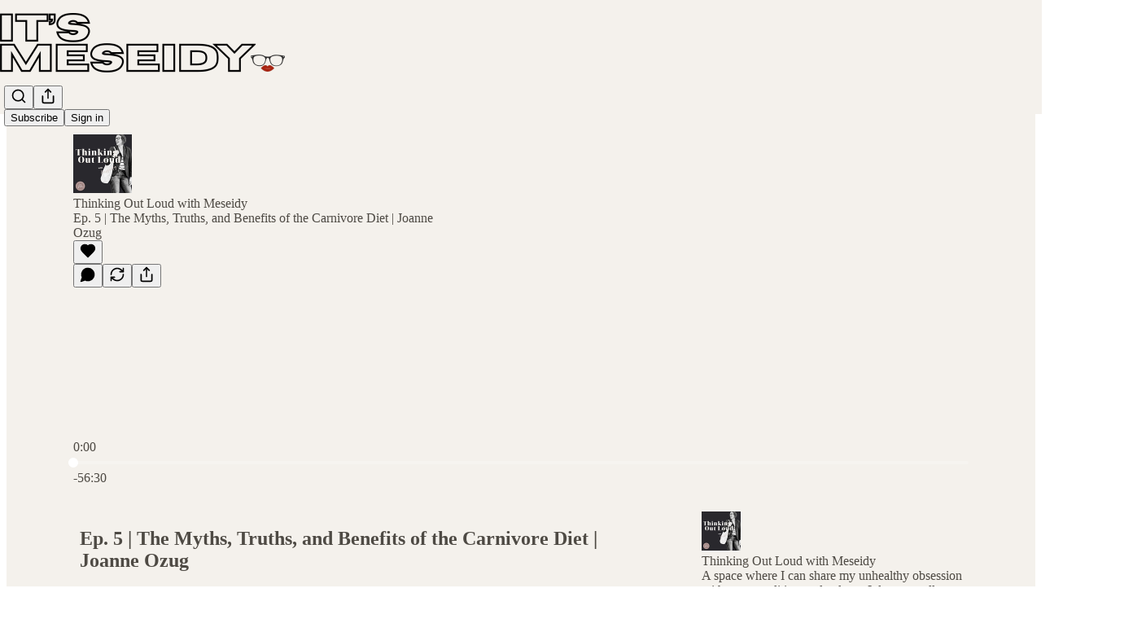

--- FILE ---
content_type: text/html; charset=utf-8
request_url: https://www.itsmeseidy.com/p/ep-5-the-myths-truths-and-benefits-625
body_size: 48865
content:
<!DOCTYPE html>
<html lang="en">
    <head>
        <meta charset="utf-8" />
        <meta name="norton-safeweb-site-verification" content="24usqpep0ejc5w6hod3dulxwciwp0djs6c6ufp96av3t4whuxovj72wfkdjxu82yacb7430qjm8adbd5ezlt4592dq4zrvadcn9j9n-0btgdzpiojfzno16-fnsnu7xd" />
        
        <link rel="preconnect" href="https://substackcdn.com" />
        

        
            <title data-rh="true">Ep. 5 | The Myths, Truths, and Benefits of the Carnivore Diet | Joanne Ozug</title>
            
            <meta data-rh="true" name="theme-color" content="#f4f1ec"/><meta data-rh="true" name="twitter:player" content="https://www.itsmeseidy.com/embed/podcast/ep-5-the-myths-truths-and-benefits-625?autoplay=1"/><meta data-rh="true" name="twitter:player:width" content="1"/><meta data-rh="true" name="twitter:player:height" content="1"/><meta data-rh="true" name="twitter:text:player_width" content="1"/><meta data-rh="true" name="twitter:text:player_height" content="1"/><meta data-rh="true" property="og:type" content="article"/><meta data-rh="true" property="og:title" content="Ep. 5 | The Myths, Truths, and Benefits of the Carnivore Diet | Joanne Ozug"/><meta data-rh="true" name="twitter:title" content="Ep. 5 | The Myths, Truths, and Benefits of the Carnivore Diet | Joanne Ozug"/><meta data-rh="true" name="description" content="Guest Joanne Ozug is a meat evangelist, carnivore, and creator of The Road to Carnivore podcast."/><meta data-rh="true" property="og:description" content="Guest Joanne Ozug is a meat evangelist, carnivore, and creator of The Road to Carnivore podcast."/><meta data-rh="true" name="twitter:description" content="Guest Joanne Ozug is a meat evangelist, carnivore, and creator of The Road to Carnivore podcast."/><meta data-rh="true" property="og:image" content="https://substackcdn.com/image/fetch/$s_!yMsJ!,w_1200,h_600,c_fill,f_jpg,q_auto:good,fl_progressive:steep,g_auto/https%3A%2F%2Fbucketeer-e05bbc84-baa3-437e-9518-adb32be77984.s3.amazonaws.com%2Fpublic%2Fimages%2Fbb7606b3-d94e-46f9-bed3-d2a9d2479f8b_1400x1400.jpeg"/><meta data-rh="true" name="twitter:image" content="https://substackcdn.com/image/fetch/$s_!yMsJ!,w_1200,h_600,c_fill,f_jpg,q_auto:good,fl_progressive:steep,g_auto/https%3A%2F%2Fbucketeer-e05bbc84-baa3-437e-9518-adb32be77984.s3.amazonaws.com%2Fpublic%2Fimages%2Fbb7606b3-d94e-46f9-bed3-d2a9d2479f8b_1400x1400.jpeg"/><meta data-rh="true" name="twitter:card" content="summary_large_image"/>
            
            
        

        

        <style>
          @layer legacy, tailwind, pencraftReset, pencraft;
        </style>

        
        <link rel="preload" as="style" href="https://substackcdn.com/bundle/theme/main.4664b3b7101dc7b31c22.css" />
        
        <link rel="preload" as="style" href="https://substackcdn.com/bundle/theme/color_links.c9908948e2f4e05476e6.css" />
        
        
        

        
            
                <link rel="stylesheet" type="text/css" href="https://substackcdn.com/bundle/static/css/97276.571613c3.css" />
            
                <link rel="stylesheet" type="text/css" href="https://substackcdn.com/bundle/static/css/56442.4e098ec2.css" />
            
                <link rel="stylesheet" type="text/css" href="https://substackcdn.com/bundle/static/css/20852.9cd7f82f.css" />
            
                <link rel="stylesheet" type="text/css" href="https://substackcdn.com/bundle/static/css/88577.8d59a919.css" />
            
                <link rel="stylesheet" type="text/css" href="https://substackcdn.com/bundle/static/css/56265.fe848d77.css" />
            
                <link rel="stylesheet" type="text/css" href="https://substackcdn.com/bundle/static/css/71385.bded94a0.css" />
            
                <link rel="stylesheet" type="text/css" href="https://substackcdn.com/bundle/static/css/41203.79811c0b.css" />
            
                <link rel="stylesheet" type="text/css" href="https://substackcdn.com/bundle/static/css/96998.600b6fbf.css" />
            
                <link rel="stylesheet" type="text/css" href="https://substackcdn.com/bundle/static/css/63601.6f1e1281.css" />
            
                <link rel="stylesheet" type="text/css" href="https://substackcdn.com/bundle/static/css/7424.f1c74731.css" />
            
                <link rel="stylesheet" type="text/css" href="https://substackcdn.com/bundle/static/css/93278.4c47f367.css" />
            
                <link rel="stylesheet" type="text/css" href="https://substackcdn.com/bundle/static/css/main.aba729d8.css" />
            
                <link rel="stylesheet" type="text/css" href="https://substackcdn.com/bundle/static/css/7424.f1c74731.css" />
            
                <link rel="stylesheet" type="text/css" href="https://substackcdn.com/bundle/static/css/96998.600b6fbf.css" />
            
                <link rel="stylesheet" type="text/css" href="https://substackcdn.com/bundle/static/css/41203.79811c0b.css" />
            
                <link rel="stylesheet" type="text/css" href="https://substackcdn.com/bundle/static/css/71385.bded94a0.css" />
            
                <link rel="stylesheet" type="text/css" href="https://substackcdn.com/bundle/static/css/56265.fe848d77.css" />
            
                <link rel="stylesheet" type="text/css" href="https://substackcdn.com/bundle/static/css/88577.8d59a919.css" />
            
                <link rel="stylesheet" type="text/css" href="https://substackcdn.com/bundle/static/css/56442.4e098ec2.css" />
            
                <link rel="stylesheet" type="text/css" href="https://substackcdn.com/bundle/static/css/86379.813be60f.css" />
            
                <link rel="stylesheet" type="text/css" href="https://substackcdn.com/bundle/static/css/63601.6f1e1281.css" />
            
                <link rel="stylesheet" type="text/css" href="https://substackcdn.com/bundle/static/css/93278.4c47f367.css" />
            
        

        
        
        
        
        <meta name="viewport" content="width=device-width, initial-scale=1, maximum-scale=1, user-scalable=0, viewport-fit=cover" />
        <meta name="author" content="Meseidy" />
        <meta property="og:url" content="https://www.itsmeseidy.com/p/ep-5-the-myths-truths-and-benefits-625" />
        
        
        <link rel="canonical" href="https://www.itsmeseidy.com/p/ep-5-the-myths-truths-and-benefits-625" />
        

        

        

        

        
            
                <link rel="shortcut icon" href="https://substackcdn.com/image/fetch/$s_!SKd3!,f_auto,q_auto:good,fl_progressive:steep/https%3A%2F%2Fsubstack-post-media.s3.amazonaws.com%2Fpublic%2Fimages%2Fd5c1e45f-6b27-46b3-9b69-c08bec4f5aa6%2Ffavicon.ico">
            
        
            
                <link rel="icon" type="image/png" sizes="16x16" href="https://substackcdn.com/image/fetch/$s_!JISq!,f_auto,q_auto:good,fl_progressive:steep/https%3A%2F%2Fsubstack-post-media.s3.amazonaws.com%2Fpublic%2Fimages%2Fd5c1e45f-6b27-46b3-9b69-c08bec4f5aa6%2Ffavicon-16x16.png">
            
        
            
                <link rel="icon" type="image/png" sizes="32x32" href="https://substackcdn.com/image/fetch/$s_!Oo8-!,f_auto,q_auto:good,fl_progressive:steep/https%3A%2F%2Fsubstack-post-media.s3.amazonaws.com%2Fpublic%2Fimages%2Fd5c1e45f-6b27-46b3-9b69-c08bec4f5aa6%2Ffavicon-32x32.png">
            
        
            
                <link rel="icon" type="image/png" sizes="48x48" href="https://substackcdn.com/image/fetch/$s_!gXas!,f_auto,q_auto:good,fl_progressive:steep/https%3A%2F%2Fsubstack-post-media.s3.amazonaws.com%2Fpublic%2Fimages%2Fd5c1e45f-6b27-46b3-9b69-c08bec4f5aa6%2Ffavicon-48x48.png">
            
        
            
                <link rel="apple-touch-icon" sizes="57x57" href="https://substackcdn.com/image/fetch/$s_!fH2B!,f_auto,q_auto:good,fl_progressive:steep/https%3A%2F%2Fsubstack-post-media.s3.amazonaws.com%2Fpublic%2Fimages%2Fd5c1e45f-6b27-46b3-9b69-c08bec4f5aa6%2Fapple-touch-icon-57x57.png">
            
        
            
                <link rel="apple-touch-icon" sizes="60x60" href="https://substackcdn.com/image/fetch/$s_!pkZa!,f_auto,q_auto:good,fl_progressive:steep/https%3A%2F%2Fsubstack-post-media.s3.amazonaws.com%2Fpublic%2Fimages%2Fd5c1e45f-6b27-46b3-9b69-c08bec4f5aa6%2Fapple-touch-icon-60x60.png">
            
        
            
                <link rel="apple-touch-icon" sizes="72x72" href="https://substackcdn.com/image/fetch/$s_!25os!,f_auto,q_auto:good,fl_progressive:steep/https%3A%2F%2Fsubstack-post-media.s3.amazonaws.com%2Fpublic%2Fimages%2Fd5c1e45f-6b27-46b3-9b69-c08bec4f5aa6%2Fapple-touch-icon-72x72.png">
            
        
            
                <link rel="apple-touch-icon" sizes="76x76" href="https://substackcdn.com/image/fetch/$s_!ZRXl!,f_auto,q_auto:good,fl_progressive:steep/https%3A%2F%2Fsubstack-post-media.s3.amazonaws.com%2Fpublic%2Fimages%2Fd5c1e45f-6b27-46b3-9b69-c08bec4f5aa6%2Fapple-touch-icon-76x76.png">
            
        
            
                <link rel="apple-touch-icon" sizes="114x114" href="https://substackcdn.com/image/fetch/$s_!bMgD!,f_auto,q_auto:good,fl_progressive:steep/https%3A%2F%2Fsubstack-post-media.s3.amazonaws.com%2Fpublic%2Fimages%2Fd5c1e45f-6b27-46b3-9b69-c08bec4f5aa6%2Fapple-touch-icon-114x114.png">
            
        
            
                <link rel="apple-touch-icon" sizes="120x120" href="https://substackcdn.com/image/fetch/$s_!CZ4G!,f_auto,q_auto:good,fl_progressive:steep/https%3A%2F%2Fsubstack-post-media.s3.amazonaws.com%2Fpublic%2Fimages%2Fd5c1e45f-6b27-46b3-9b69-c08bec4f5aa6%2Fapple-touch-icon-120x120.png">
            
        
            
                <link rel="apple-touch-icon" sizes="144x144" href="https://substackcdn.com/image/fetch/$s_!DIGg!,f_auto,q_auto:good,fl_progressive:steep/https%3A%2F%2Fsubstack-post-media.s3.amazonaws.com%2Fpublic%2Fimages%2Fd5c1e45f-6b27-46b3-9b69-c08bec4f5aa6%2Fapple-touch-icon-144x144.png">
            
        
            
                <link rel="apple-touch-icon" sizes="152x152" href="https://substackcdn.com/image/fetch/$s_!DA_l!,f_auto,q_auto:good,fl_progressive:steep/https%3A%2F%2Fsubstack-post-media.s3.amazonaws.com%2Fpublic%2Fimages%2Fd5c1e45f-6b27-46b3-9b69-c08bec4f5aa6%2Fapple-touch-icon-152x152.png">
            
        
            
                <link rel="apple-touch-icon" sizes="167x167" href="https://substackcdn.com/image/fetch/$s_!dv1s!,f_auto,q_auto:good,fl_progressive:steep/https%3A%2F%2Fsubstack-post-media.s3.amazonaws.com%2Fpublic%2Fimages%2Fd5c1e45f-6b27-46b3-9b69-c08bec4f5aa6%2Fapple-touch-icon-167x167.png">
            
        
            
                <link rel="apple-touch-icon" sizes="180x180" href="https://substackcdn.com/image/fetch/$s_!zGAK!,f_auto,q_auto:good,fl_progressive:steep/https%3A%2F%2Fsubstack-post-media.s3.amazonaws.com%2Fpublic%2Fimages%2Fd5c1e45f-6b27-46b3-9b69-c08bec4f5aa6%2Fapple-touch-icon-180x180.png">
            
        
            
                <link rel="apple-touch-icon" sizes="1024x1024" href="https://substackcdn.com/image/fetch/$s_!n9Zb!,f_auto,q_auto:good,fl_progressive:steep/https%3A%2F%2Fsubstack-post-media.s3.amazonaws.com%2Fpublic%2Fimages%2Fd5c1e45f-6b27-46b3-9b69-c08bec4f5aa6%2Fapple-touch-icon-1024x1024.png">
            
        
            
        
            
        
            
        

        

        
            <link rel="alternate" type="application/rss+xml" href="/feed" title="It&#39;s Meseidy"/>
        

        
        
          <style>
            
            @font-face{font-family:'IBM Plex Serif';font-style:italic;font-weight:400;font-display:fallback;src:url(https://fonts.gstatic.com/s/ibmplexserif/v20/jizBREVNn1dOx-zrZ2X3pZvkTiUa6zgTjnTLgNuZ5w.woff2) format('woff2');unicode-range:U+0460-052F,U+1C80-1C8A,U+20B4,U+2DE0-2DFF,U+A640-A69F,U+FE2E-FE2F}@font-face{font-family:'IBM Plex Serif';font-style:italic;font-weight:400;font-display:fallback;src:url(https://fonts.gstatic.com/s/ibmplexserif/v20/jizBREVNn1dOx-zrZ2X3pZvkTiUa6zETjnTLgNuZ5w.woff2) format('woff2');unicode-range:U+0301,U+0400-045F,U+0490-0491,U+04B0-04B1,U+2116}@font-face{font-family:'IBM Plex Serif';font-style:italic;font-weight:400;font-display:fallback;src:url(https://fonts.gstatic.com/s/ibmplexserif/v20/jizBREVNn1dOx-zrZ2X3pZvkTiUa6zoTjnTLgNuZ5w.woff2) format('woff2');unicode-range:U+0102-0103,U+0110-0111,U+0128-0129,U+0168-0169,U+01A0-01A1,U+01AF-01B0,U+0300-0301,U+0303-0304,U+0308-0309,U+0323,U+0329,U+1EA0-1EF9,U+20AB}@font-face{font-family:'IBM Plex Serif';font-style:italic;font-weight:400;font-display:fallback;src:url(https://fonts.gstatic.com/s/ibmplexserif/v20/jizBREVNn1dOx-zrZ2X3pZvkTiUa6zsTjnTLgNuZ5w.woff2) format('woff2');unicode-range:U+0100-02BA,U+02BD-02C5,U+02C7-02CC,U+02CE-02D7,U+02DD-02FF,U+0304,U+0308,U+0329,U+1D00-1DBF,U+1E00-1E9F,U+1EF2-1EFF,U+2020,U+20A0-20AB,U+20AD-20C0,U+2113,U+2C60-2C7F,U+A720-A7FF}@font-face{font-family:'IBM Plex Serif';font-style:italic;font-weight:400;font-display:fallback;src:url(https://fonts.gstatic.com/s/ibmplexserif/v20/jizBREVNn1dOx-zrZ2X3pZvkTiUa6zUTjnTLgNs.woff2) format('woff2');unicode-range:U+0000-00FF,U+0131,U+0152-0153,U+02BB-02BC,U+02C6,U+02DA,U+02DC,U+0304,U+0308,U+0329,U+2000-206F,U+20AC,U+2122,U+2191,U+2193,U+2212,U+2215,U+FEFF,U+FFFD}@font-face{font-family:'IBM Plex Serif';font-style:normal;font-weight:400;font-display:fallback;src:url(https://fonts.gstatic.com/s/ibmplexserif/v20/jizDREVNn1dOx-zrZ2X3pZvkTiUS2zcZiVbJsNo.woff2) format('woff2');unicode-range:U+0460-052F,U+1C80-1C8A,U+20B4,U+2DE0-2DFF,U+A640-A69F,U+FE2E-FE2F}@font-face{font-family:'IBM Plex Serif';font-style:normal;font-weight:400;font-display:fallback;src:url(https://fonts.gstatic.com/s/ibmplexserif/v20/jizDREVNn1dOx-zrZ2X3pZvkTiUb2zcZiVbJsNo.woff2) format('woff2');unicode-range:U+0301,U+0400-045F,U+0490-0491,U+04B0-04B1,U+2116}@font-face{font-family:'IBM Plex Serif';font-style:normal;font-weight:400;font-display:fallback;src:url(https://fonts.gstatic.com/s/ibmplexserif/v20/jizDREVNn1dOx-zrZ2X3pZvkTiUQ2zcZiVbJsNo.woff2) format('woff2');unicode-range:U+0102-0103,U+0110-0111,U+0128-0129,U+0168-0169,U+01A0-01A1,U+01AF-01B0,U+0300-0301,U+0303-0304,U+0308-0309,U+0323,U+0329,U+1EA0-1EF9,U+20AB}@font-face{font-family:'IBM Plex Serif';font-style:normal;font-weight:400;font-display:fallback;src:url(https://fonts.gstatic.com/s/ibmplexserif/v20/jizDREVNn1dOx-zrZ2X3pZvkTiUR2zcZiVbJsNo.woff2) format('woff2');unicode-range:U+0100-02BA,U+02BD-02C5,U+02C7-02CC,U+02CE-02D7,U+02DD-02FF,U+0304,U+0308,U+0329,U+1D00-1DBF,U+1E00-1E9F,U+1EF2-1EFF,U+2020,U+20A0-20AB,U+20AD-20C0,U+2113,U+2C60-2C7F,U+A720-A7FF}@font-face{font-family:'IBM Plex Serif';font-style:normal;font-weight:400;font-display:fallback;src:url(https://fonts.gstatic.com/s/ibmplexserif/v20/jizDREVNn1dOx-zrZ2X3pZvkTiUf2zcZiVbJ.woff2) format('woff2');unicode-range:U+0000-00FF,U+0131,U+0152-0153,U+02BB-02BC,U+02C6,U+02DA,U+02DC,U+0304,U+0308,U+0329,U+2000-206F,U+20AC,U+2122,U+2191,U+2193,U+2212,U+2215,U+FEFF,U+FFFD}@font-face{font-family:'IBM Plex Serif';font-style:normal;font-weight:500;font-display:fallback;src:url(https://fonts.gstatic.com/s/ibmplexserif/v20/jizAREVNn1dOx-zrZ2X3pZvkTi3s-CI5q1vjitOh3oc.woff2) format('woff2');unicode-range:U+0460-052F,U+1C80-1C8A,U+20B4,U+2DE0-2DFF,U+A640-A69F,U+FE2E-FE2F}@font-face{font-family:'IBM Plex Serif';font-style:normal;font-weight:500;font-display:fallback;src:url(https://fonts.gstatic.com/s/ibmplexserif/v20/jizAREVNn1dOx-zrZ2X3pZvkTi3s-CIwq1vjitOh3oc.woff2) format('woff2');unicode-range:U+0301,U+0400-045F,U+0490-0491,U+04B0-04B1,U+2116}@font-face{font-family:'IBM Plex Serif';font-style:normal;font-weight:500;font-display:fallback;src:url(https://fonts.gstatic.com/s/ibmplexserif/v20/jizAREVNn1dOx-zrZ2X3pZvkTi3s-CI7q1vjitOh3oc.woff2) format('woff2');unicode-range:U+0102-0103,U+0110-0111,U+0128-0129,U+0168-0169,U+01A0-01A1,U+01AF-01B0,U+0300-0301,U+0303-0304,U+0308-0309,U+0323,U+0329,U+1EA0-1EF9,U+20AB}@font-face{font-family:'IBM Plex Serif';font-style:normal;font-weight:500;font-display:fallback;src:url(https://fonts.gstatic.com/s/ibmplexserif/v20/jizAREVNn1dOx-zrZ2X3pZvkTi3s-CI6q1vjitOh3oc.woff2) format('woff2');unicode-range:U+0100-02BA,U+02BD-02C5,U+02C7-02CC,U+02CE-02D7,U+02DD-02FF,U+0304,U+0308,U+0329,U+1D00-1DBF,U+1E00-1E9F,U+1EF2-1EFF,U+2020,U+20A0-20AB,U+20AD-20C0,U+2113,U+2C60-2C7F,U+A720-A7FF}@font-face{font-family:'IBM Plex Serif';font-style:normal;font-weight:500;font-display:fallback;src:url(https://fonts.gstatic.com/s/ibmplexserif/v20/jizAREVNn1dOx-zrZ2X3pZvkTi3s-CI0q1vjitOh.woff2) format('woff2');unicode-range:U+0000-00FF,U+0131,U+0152-0153,U+02BB-02BC,U+02C6,U+02DA,U+02DC,U+0304,U+0308,U+0329,U+2000-206F,U+20AC,U+2122,U+2191,U+2193,U+2212,U+2215,U+FEFF,U+FFFD}@font-face{font-family:'IBM Plex Serif';font-style:normal;font-weight:600;font-display:fallback;src:url(https://fonts.gstatic.com/s/ibmplexserif/v20/jizAREVNn1dOx-zrZ2X3pZvkTi3A_yI5q1vjitOh3oc.woff2) format('woff2');unicode-range:U+0460-052F,U+1C80-1C8A,U+20B4,U+2DE0-2DFF,U+A640-A69F,U+FE2E-FE2F}@font-face{font-family:'IBM Plex Serif';font-style:normal;font-weight:600;font-display:fallback;src:url(https://fonts.gstatic.com/s/ibmplexserif/v20/jizAREVNn1dOx-zrZ2X3pZvkTi3A_yIwq1vjitOh3oc.woff2) format('woff2');unicode-range:U+0301,U+0400-045F,U+0490-0491,U+04B0-04B1,U+2116}@font-face{font-family:'IBM Plex Serif';font-style:normal;font-weight:600;font-display:fallback;src:url(https://fonts.gstatic.com/s/ibmplexserif/v20/jizAREVNn1dOx-zrZ2X3pZvkTi3A_yI7q1vjitOh3oc.woff2) format('woff2');unicode-range:U+0102-0103,U+0110-0111,U+0128-0129,U+0168-0169,U+01A0-01A1,U+01AF-01B0,U+0300-0301,U+0303-0304,U+0308-0309,U+0323,U+0329,U+1EA0-1EF9,U+20AB}@font-face{font-family:'IBM Plex Serif';font-style:normal;font-weight:600;font-display:fallback;src:url(https://fonts.gstatic.com/s/ibmplexserif/v20/jizAREVNn1dOx-zrZ2X3pZvkTi3A_yI6q1vjitOh3oc.woff2) format('woff2');unicode-range:U+0100-02BA,U+02BD-02C5,U+02C7-02CC,U+02CE-02D7,U+02DD-02FF,U+0304,U+0308,U+0329,U+1D00-1DBF,U+1E00-1E9F,U+1EF2-1EFF,U+2020,U+20A0-20AB,U+20AD-20C0,U+2113,U+2C60-2C7F,U+A720-A7FF}@font-face{font-family:'IBM Plex Serif';font-style:normal;font-weight:600;font-display:fallback;src:url(https://fonts.gstatic.com/s/ibmplexserif/v20/jizAREVNn1dOx-zrZ2X3pZvkTi3A_yI0q1vjitOh.woff2) format('woff2');unicode-range:U+0000-00FF,U+0131,U+0152-0153,U+02BB-02BC,U+02C6,U+02DA,U+02DC,U+0304,U+0308,U+0329,U+2000-206F,U+20AC,U+2122,U+2191,U+2193,U+2212,U+2215,U+FEFF,U+FFFD}@font-face{font-family:'IBM Plex Serif';font-style:normal;font-weight:700;font-display:fallback;src:url(https://fonts.gstatic.com/s/ibmplexserif/v20/jizAREVNn1dOx-zrZ2X3pZvkTi2k_iI5q1vjitOh3oc.woff2) format('woff2');unicode-range:U+0460-052F,U+1C80-1C8A,U+20B4,U+2DE0-2DFF,U+A640-A69F,U+FE2E-FE2F}@font-face{font-family:'IBM Plex Serif';font-style:normal;font-weight:700;font-display:fallback;src:url(https://fonts.gstatic.com/s/ibmplexserif/v20/jizAREVNn1dOx-zrZ2X3pZvkTi2k_iIwq1vjitOh3oc.woff2) format('woff2');unicode-range:U+0301,U+0400-045F,U+0490-0491,U+04B0-04B1,U+2116}@font-face{font-family:'IBM Plex Serif';font-style:normal;font-weight:700;font-display:fallback;src:url(https://fonts.gstatic.com/s/ibmplexserif/v20/jizAREVNn1dOx-zrZ2X3pZvkTi2k_iI7q1vjitOh3oc.woff2) format('woff2');unicode-range:U+0102-0103,U+0110-0111,U+0128-0129,U+0168-0169,U+01A0-01A1,U+01AF-01B0,U+0300-0301,U+0303-0304,U+0308-0309,U+0323,U+0329,U+1EA0-1EF9,U+20AB}@font-face{font-family:'IBM Plex Serif';font-style:normal;font-weight:700;font-display:fallback;src:url(https://fonts.gstatic.com/s/ibmplexserif/v20/jizAREVNn1dOx-zrZ2X3pZvkTi2k_iI6q1vjitOh3oc.woff2) format('woff2');unicode-range:U+0100-02BA,U+02BD-02C5,U+02C7-02CC,U+02CE-02D7,U+02DD-02FF,U+0304,U+0308,U+0329,U+1D00-1DBF,U+1E00-1E9F,U+1EF2-1EFF,U+2020,U+20A0-20AB,U+20AD-20C0,U+2113,U+2C60-2C7F,U+A720-A7FF}@font-face{font-family:'IBM Plex Serif';font-style:normal;font-weight:700;font-display:fallback;src:url(https://fonts.gstatic.com/s/ibmplexserif/v20/jizAREVNn1dOx-zrZ2X3pZvkTi2k_iI0q1vjitOh.woff2) format('woff2');unicode-range:U+0000-00FF,U+0131,U+0152-0153,U+02BB-02BC,U+02C6,U+02DA,U+02DC,U+0304,U+0308,U+0329,U+2000-206F,U+20AC,U+2122,U+2191,U+2193,U+2212,U+2215,U+FEFF,U+FFFD}
          </style>
        
        

        <style>:root{--color_theme_bg_pop:#a8220f;--background_pop:#a8220f;--color_theme_bg_web:#f4f1ec;--cover_bg_color:#f4f1ec;--cover_bg_color_secondary:#e5e3de;--background_pop_darken:#911d0d;--print_on_pop:#ffffff;--color_theme_bg_pop_darken:#911d0d;--color_theme_print_on_pop:#ffffff;--color_theme_bg_pop_20:rgba(168, 34, 15, 0.2);--color_theme_bg_pop_30:rgba(168, 34, 15, 0.3);--print_pop:#a8220f;--color_theme_accent:#a8220f;--cover_print_primary:#363737;--cover_print_secondary:#757575;--cover_print_tertiary:#b6b6b6;--cover_border_color:#a8220f;--font_family_headings_preset:'IBM Plex Serif',sans-serif;--font_weight_headings_preset:700;--font_family_body_preset:'SF Pro Display', -apple-system, system-ui, BlinkMacSystemFont, 'Inter', 'Segoe UI', Roboto, Helvetica, Arial, sans-serif, 'Apple Color Emoji', 'Segoe UI Emoji', 'Segoe UI Symbol';--font_weight_body_preset:400;--font_preset_heading:heavy_sans;--font_preset_body:sans;--home_hero:magazine-5;--home_posts:custom;--home_show_top_posts:true;--web_bg_color:#f4f1ec;--background_contrast_1:#e5e3de;--background_contrast_2:#d3d0cc;--background_contrast_3:#afada9;--background_contrast_4:#8c8a88;--background_contrast_5:#4d4c4b;--color_theme_bg_contrast_1:#e5e3de;--color_theme_bg_contrast_2:#d3d0cc;--color_theme_bg_contrast_3:#afada9;--color_theme_bg_contrast_4:#8c8a88;--color_theme_bg_contrast_5:#4d4c4b;--color_theme_bg_elevated:#f4f1ec;--color_theme_bg_elevated_secondary:#e5e3de;--color_theme_bg_elevated_tertiary:#d3d0cc;--color_theme_detail:#dcd9d4;--background_contrast_pop:rgba(168, 34, 15, 0.4);--color_theme_bg_contrast_pop:rgba(168, 34, 15, 0.4);--theme_bg_is_dark:0;--print_on_web_bg_color:hsl(37.4999999999999, 7.3547400611621%, 28.647058823529413%);--print_secondary_on_web_bg_color:#82817f;--header_bg_color:#f4f1ec;--header_bg_color_h:37.499999999999865;--header_bg_color_s:26.66666666666671%;--header_bg_color_l:94.11764705882352%;--print_on_header_bg_color:hsl(37.4999999999999, 7.3547400611621%, 28.647058823529413%);--print_secondary_on_header_bg_color:#82817f;--header_bg_contrast_1:#e5e3de;--header_bg_contrast_2:#d3d0cc;--header_bg_contrast_3:#afada9;--header_bg_contrast_4:#8c8a88;--header_bg_elevated:#f4f1ec;--header_bg_elevated_secondary:#e5e3de;--header_bg_elevated_tertiary:#d3d0cc;--header_detail_color:#dcd9d4;--footer_bg_color:#2b2b2b;--footer_bg_color_h:0;--footer_bg_color_s:0%;--footer_bg_color_l:16.862745098039216%;--print_on_footer_bg_color:#ffffff;--print_secondary_on_footer_bg_color:#aaaaaa;--footer_bg_contrast_1:#383838;--footer_bg_contrast_2:#484848;--footer_bg_contrast_3:#676767;--footer_bg_contrast_4:#858585;--footer_bg_elevated:#383838;--footer_bg_elevated_secondary:#484848;--footer_bg_elevated_tertiary:#676767;--footer_detail_color:#404040;--footer_secondary_bg_color:#fafafa;--footer_secondary_bg_color_h:0;--footer_secondary_bg_color_s:0%;--footer_secondary_bg_color_l:98.0392156862745%;--print_on_footer_secondary_bg_color:#363737;--print_secondary_on_footer_secondary_bg_color:#848585;--footer_secondary_bg_contrast_1:#ebebeb;--footer_secondary_bg_contrast_2:#d8d8d8;--footer_secondary_bg_contrast_3:#b3b3b3;--footer_secondary_bg_contrast_4:#909090;--footer_secondary_bg_elevated:#fafafa;--footer_secondary_bg_elevated_secondary:#ebebeb;--footer_secondary_bg_elevated_tertiary:#d8d8d8;--footer_secondary_detail_color:#e1e1e1;--background_pop_rgb:168, 34, 15;--color_theme_bg_pop_rgb:168, 34, 15;--color_theme_accent_rgb:168, 34, 15;}</style>

        
            <link rel="stylesheet" href="https://substackcdn.com/bundle/theme/main.4664b3b7101dc7b31c22.css" />
        
            <link rel="stylesheet" href="https://substackcdn.com/bundle/theme/color_links.c9908948e2f4e05476e6.css" />
        

        <style></style>

        

        

        

        
            <script async="true" src="https://www.googletagmanager.com/gtag/js?id=G-C2M0QSGNZN&l=GA4DataLayer" >
            </script>
        
    </head>

    <body class="">
        

        
            <noscript><iframe src="https://www.googletagmanager.com/ns.html?id=It&#39;s Meseidy - substack" height="0"
                              width="0" style="display:none;visibility:hidden"></iframe></noscript>
        

        

        

        <div id="entry">
            <div id="main" class="main typography use-theme-bg"><div class="pubTheme-yiXxQA headerTheme-cI2mYP"><div data-testid="navbar" class="main-menu"><div class="mainMenuContent-DME8DR"><div style="position:relative;height:124px;" class="pencraft pc-display-flex pc-gap-12 pc-paddingLeft-20 pc-paddingRight-20 pc-paddingTop-0 pc-paddingBottom-0 pc-justifyContent-space-between pc-alignItems-center pc-reset border-bottom-detail-k1F6C4 topBar-pIF0J1"><div class="logoLeftAvatar-XEWHpd logoLeftPostAvatar-lNfa5H"><a href="/" native class="pencraft pc-display-contents pc-reset"><div draggable="false" class="pencraft pc-display-flex pc-position-relative pc-reset"><div style="width:40px;height:40px;" class="pencraft pc-display-flex pc-reset bg-white-ZBV5av pc-borderRadius-sm overflow-hidden-WdpwT6 sizing-border-box-DggLA4"><picture class="pencraft pc-display-contents pc-reset"><source type="image/webp" sizes="40px" srcset="https://substackcdn.com/image/fetch/$s_!PZzq!,w_40,h_40,c_fill,f_webp,q_auto:good,fl_progressive:steep/https%3A%2F%2Fsubstack-post-media.s3.amazonaws.com%2Fpublic%2Fimages%2F783122ab-b791-4546-b365-1788e1b92b31_1080x1080.png 40w, https://substackcdn.com/image/fetch/$s_!PZzq!,w_80,h_80,c_fill,f_webp,q_auto:good,fl_progressive:steep/https%3A%2F%2Fsubstack-post-media.s3.amazonaws.com%2Fpublic%2Fimages%2F783122ab-b791-4546-b365-1788e1b92b31_1080x1080.png 80w, https://substackcdn.com/image/fetch/$s_!PZzq!,w_120,h_120,c_fill,f_webp,q_auto:good,fl_progressive:steep/https%3A%2F%2Fsubstack-post-media.s3.amazonaws.com%2Fpublic%2Fimages%2F783122ab-b791-4546-b365-1788e1b92b31_1080x1080.png 120w"/><img src="https://substackcdn.com/image/fetch/$s_!PZzq!,w_40,h_40,c_fill,f_auto,q_auto:good,fl_progressive:steep/https%3A%2F%2Fsubstack-post-media.s3.amazonaws.com%2Fpublic%2Fimages%2F783122ab-b791-4546-b365-1788e1b92b31_1080x1080.png" srcset="https://substackcdn.com/image/fetch/$s_!PZzq!,w_40,h_40,c_fill,f_auto,q_auto:good,fl_progressive:steep/https%3A%2F%2Fsubstack-post-media.s3.amazonaws.com%2Fpublic%2Fimages%2F783122ab-b791-4546-b365-1788e1b92b31_1080x1080.png 40w, https://substackcdn.com/image/fetch/$s_!PZzq!,w_80,h_80,c_fill,f_auto,q_auto:good,fl_progressive:steep/https%3A%2F%2Fsubstack-post-media.s3.amazonaws.com%2Fpublic%2Fimages%2F783122ab-b791-4546-b365-1788e1b92b31_1080x1080.png 80w, https://substackcdn.com/image/fetch/$s_!PZzq!,w_120,h_120,c_fill,f_auto,q_auto:good,fl_progressive:steep/https%3A%2F%2Fsubstack-post-media.s3.amazonaws.com%2Fpublic%2Fimages%2F783122ab-b791-4546-b365-1788e1b92b31_1080x1080.png 120w" sizes="40px" alt="It's Meseidy" draggable="false" class="pencraft pc-width-40 pc-height-40 pc-reset"/></picture></div></div></a></div><div class="logoLeftWordmark-FeTNhG logoLeftPostWordmark-ERptdm"><div style="flex-grow:0;max-width:100%;" class="titleContainer-DJYq5v overflowVisible-joA5t0"><h1 id="wordlogo" class="pencraft pc-reset font-pub-headings-FE5byy reset-IxiVJZ title-oOnUGd titleWithWordmark-GfqxEZ"><a href="/" class="pencraft pc-display-contents pc-reset"><img alt="It's Meseidy" src="https://substackcdn.com/image/fetch/$s_!Y0PX!,e_trim:10:white/e_trim:10:transparent/h_146,c_limit,f_auto,q_auto:good,fl_progressive:steep/https%3A%2F%2Fsubstack-post-media.s3.amazonaws.com%2Fpublic%2Fimages%2F4f923ada-d803-4b04-96ff-89255496e7a8_1344x256.png" style="max-height:73px;" class="wordmark-WcDTTu"/></a></h1></div></div><div style="flex-basis:0px;flex-grow:0;" class="pencraft pc-display-flex pc-justifyContent-flex-end pc-alignItems-center pc-reset"><div class="buttonsContainer-SJBuep"><div class="pencraft pc-display-flex pc-gap-8 pc-justifyContent-flex-end pc-alignItems-center pc-reset navbar-buttons"><div class="pencraft pc-display-flex pc-gap-4 pc-reset"><span data-state="closed"><button tabindex="0" type="button" aria-label="Search" class="pencraft pc-reset pencraft iconButton-mq_Et5 iconButtonBase-dJGHgN buttonBase-GK1x3M buttonStyle-r7yGCK size_md-gCDS3o priority_tertiary-rlke8z"><svg xmlns="http://www.w3.org/2000/svg" width="20" height="20" viewBox="0 0 24 24" fill="none" stroke="currentColor" stroke-width="2" stroke-linecap="round" stroke-linejoin="round" class="lucide lucide-search"><circle cx="11" cy="11" r="8"></circle><path d="m21 21-4.3-4.3"></path></svg></button></span><button tabindex="0" type="button" aria-label="Share Publication" id="headlessui-menu-button-P0-5" aria-haspopup="menu" aria-expanded="false" data-headlessui-state class="pencraft pc-reset pencraft iconButton-mq_Et5 iconButtonBase-dJGHgN buttonBase-GK1x3M buttonStyle-r7yGCK size_md-gCDS3o priority_tertiary-rlke8z"><svg xmlns="http://www.w3.org/2000/svg" width="20" height="20" viewBox="0 0 24 24" fill="none" stroke="currentColor" stroke-width="2" stroke-linecap="round" stroke-linejoin="round" class="lucide lucide-share"><path d="M4 12v8a2 2 0 0 0 2 2h12a2 2 0 0 0 2-2v-8"></path><polyline points="16 6 12 2 8 6"></polyline><line x1="12" x2="12" y1="2" y2="15"></line></svg></button></div><button tabindex="0" type="button" data-testid="noncontributor-cta-button" class="pencraft pc-reset pencraft buttonBase-GK1x3M buttonText-X0uSmG buttonStyle-r7yGCK priority_primary-RfbeYt size_md-gCDS3o">Subscribe</button><button tabindex="0" type="button" native data-href="https://substack.com/sign-in?redirect=%2Fp%2Fep-5-the-myths-truths-and-benefits-625&amp;for_pub=itsmeseidy" class="pencraft pc-reset pencraft buttonBase-GK1x3M buttonText-X0uSmG buttonStyle-r7yGCK priority_tertiary-rlke8z size_md-gCDS3o">Sign in</button></div></div></div></div></div><div style="height:125px;"></div></div></div><div><script type="application/ld+json">{"@context":"https://schema.org","@type":"NewsArticle","url":"https://www.itsmeseidy.com/p/ep-5-the-myths-truths-and-benefits-625","mainEntityOfPage":"https://www.itsmeseidy.com/p/ep-5-the-myths-truths-and-benefits-625","headline":"Ep. 5 | The Myths, Truths, and Benefits of the Carnivore Diet | Joanne Ozug","description":"Guest Joanne Ozug is a meat evangelist, carnivore, and creator of The Road to Carnivore podcast.","image":[],"datePublished":"2021-11-18T11:00:00+00:00","dateModified":"2021-11-18T11:00:00+00:00","isAccessibleForFree":true,"author":[{"@type":"Person","name":"Meseidy","url":"https://substack.com/@itsmeseidy","description":"Doing my best to make the news digestible and my thoughts coherent. Come for the commentary stay for the humor. \u2764\uFE0F\uD83C\uDDF5\uD83C\uDDF7 Meseidy@itsmeseidy.com","identifier":"user:50181995","sameAs":["https://twitter.com/itsmeseidy"],"image":{"@type":"ImageObject","contentUrl":"https://substackcdn.com/image/fetch/$s_!dloD!,f_auto,q_auto:good,fl_progressive:steep/https%3A%2F%2Fbucketeer-e05bbc84-baa3-437e-9518-adb32be77984.s3.amazonaws.com%2Fpublic%2Fimages%2F31d8ee07-1865-4737-b25a-2306080d0556_400x400.jpeg","thumbnailUrl":"https://substackcdn.com/image/fetch/$s_!dloD!,w_128,h_128,c_limit,f_auto,q_auto:good,fl_progressive:steep/https%3A%2F%2Fbucketeer-e05bbc84-baa3-437e-9518-adb32be77984.s3.amazonaws.com%2Fpublic%2Fimages%2F31d8ee07-1865-4737-b25a-2306080d0556_400x400.jpeg"}}],"publisher":{"@type":"Organization","name":"It's Meseidy","url":"https://www.itsmeseidy.com","description":"I slow down viral news, expose what\u2019s framed or buried, and equip readers with the facts and language to push back before the narrative sticks.","interactionStatistic":{"@type":"InteractionCounter","name":"Subscribers","interactionType":"https://schema.org/SubscribeAction","userInteractionCount":1000},"identifier":"pub:515895","logo":{"@type":"ImageObject","url":"https://substackcdn.com/image/fetch/$s_!PZzq!,f_auto,q_auto:good,fl_progressive:steep/https%3A%2F%2Fsubstack-post-media.s3.amazonaws.com%2Fpublic%2Fimages%2F783122ab-b791-4546-b365-1788e1b92b31_1080x1080.png","contentUrl":"https://substackcdn.com/image/fetch/$s_!PZzq!,f_auto,q_auto:good,fl_progressive:steep/https%3A%2F%2Fsubstack-post-media.s3.amazonaws.com%2Fpublic%2Fimages%2F783122ab-b791-4546-b365-1788e1b92b31_1080x1080.png","thumbnailUrl":"https://substackcdn.com/image/fetch/$s_!PZzq!,w_128,h_128,c_limit,f_auto,q_auto:good,fl_progressive:steep/https%3A%2F%2Fsubstack-post-media.s3.amazonaws.com%2Fpublic%2Fimages%2F783122ab-b791-4546-b365-1788e1b92b31_1080x1080.png"},"image":{"@type":"ImageObject","url":"https://substackcdn.com/image/fetch/$s_!PZzq!,f_auto,q_auto:good,fl_progressive:steep/https%3A%2F%2Fsubstack-post-media.s3.amazonaws.com%2Fpublic%2Fimages%2F783122ab-b791-4546-b365-1788e1b92b31_1080x1080.png","contentUrl":"https://substackcdn.com/image/fetch/$s_!PZzq!,f_auto,q_auto:good,fl_progressive:steep/https%3A%2F%2Fsubstack-post-media.s3.amazonaws.com%2Fpublic%2Fimages%2F783122ab-b791-4546-b365-1788e1b92b31_1080x1080.png","thumbnailUrl":"https://substackcdn.com/image/fetch/$s_!PZzq!,w_128,h_128,c_limit,f_auto,q_auto:good,fl_progressive:steep/https%3A%2F%2Fsubstack-post-media.s3.amazonaws.com%2Fpublic%2Fimages%2F783122ab-b791-4546-b365-1788e1b92b31_1080x1080.png"},"sameAs":["https://twitter.com/itsmeseidy"]},"interactionStatistic":[{"@type":"InteractionCounter","interactionType":"https://schema.org/LikeAction","userInteractionCount":0},{"@type":"InteractionCounter","interactionType":"https://schema.org/ShareAction","userInteractionCount":0},{"@type":"InteractionCounter","interactionType":"https://schema.org/CommentAction","userInteractionCount":0}]}</script><div aria-label="Post" role="main" class="single-post-container"><div><div class="single-post"><div class="pencraft pc-display-contents pc-reset pubTheme-yiXxQA"><article class="typography podcast-post post shows-post"><div class="visibility-check"></div><div><div class="player-wrapper-outer-eAOhcD"><div class="player-wrapper-inner-KUdif0"><div class="pencraft pc-display-contents pc-reset dark-theme"><div style="min-height:400px;" class="pencraft pc-position-relative pc-reset"><div style="background-image:url(https://substackcdn.com/image/fetch/$s_!8XGQ!,f_auto,q_auto:good,fl_progressive:steep/https%3A%2F%2Fsubstack-post-media.s3.amazonaws.com%2Fpublic%2Fimages%2F1358c1cf-a4f0-4f00-a506-67601d6468c4_1400x1400.png);" class="pencraft pc-display-flex pc-position-absolute pc-inset-0 pc-reset pc-borderRadius-md backgroundImage-Eijlhi"></div><div style="backdrop-filter:blur(120px);-webkit-backdrop-filter:blur(120px);-webkit-filter:brightness(0.7);filter:brightness(0.7);background:linear-gradient(180deg, rgba(84,49,41,0.75), rgba(84,49,41,0.75)), var(--color-dark-bg-secondary);" class="pencraft pc-display-flex pc-position-absolute pc-inset-0 pc-reset pc-borderRadius-md"></div><div class="pencraft pc-display-flex pc-flexDirection-column pc-position-absolute pc-inset-0 pc-reset"><div class="pencraft pc-display-flex pc-justifyContent-space-between pc-alignItems-stretch pc-reset flex-grow-rzmknG"><div class="pencraft pc-padding-24 pc-reset flex-grow-rzmknG overflow-hidden-WdpwT6"><div class="pencraft pc-display-flex pc-gap-16 pc-alignItems-center pc-alignSelf-flex-start pc-reset flex-grow-rzmknG header-PjQum5"><a href="https://www.itsmeseidy.com" native style="width:72px;height:72px;"><img src="https://substackcdn.com/image/fetch/$s_!yMsJ!,w_144,h_144,c_fill,f_auto,q_auto:good,fl_progressive:steep,g_auto/https%3A%2F%2Fbucketeer-e05bbc84-baa3-437e-9518-adb32be77984.s3.amazonaws.com%2Fpublic%2Fimages%2Fbb7606b3-d94e-46f9-bed3-d2a9d2479f8b_1400x1400.jpeg" width="72" height="72" alt="It's Meseidy" name="It's Meseidy" class="pencraft pc-reset outline-detail-vcQLyr pub-logo-m0IFm6 static-XUAQjT"/></a><div class="pencraft pc-display-flex pc-flexDirection-column pc-gap-4 pc-minWidth-0 pc-reset flex-grow-rzmknG"><div class="pencraft pc-reset overflow-hidden-WdpwT6 ellipsis-Jb8om8 color-vibrance-secondary-k5eqjt line-height-20-t4M0El font-text-qe4AeH size-13-hZTUKr weight-regular-mUq6Gb reset-IxiVJZ">Thinking Out Loud with Meseidy</div><div style="max-width:460px;" class="pencraft pc-reset overflow-hidden-WdpwT6 ellipsis-Jb8om8 color-vibrance-primary-KHCdqV line-height-20-t4M0El font-text-qe4AeH size-15-Psle70 weight-medium-fw81nC reset-IxiVJZ">Ep. 5 | The Myths, Truths, and Benefits of the Carnivore Diet | Joanne Ozug</div></div></div></div><div class="pencraft pc-display-flex pc-paddingLeft-24 pc-paddingRight-24 pc-alignItems-center pc-reset"><div class="post-ufi style-large-on-dark themed vertically-stacked"><div class="like-button-container post-ufi-button style-large-on-dark"><button tabindex="0" type="button" aria-label="Like" aria-pressed="false" class="pencraft pc-reset pencraft post-ufi-button style-large-on-dark state-disabled no-label with-border"><svg role="img" style="height:20px;width:20px;" width="20" height="20" viewBox="0 0 24 24" fill="#000000" stroke-width="2" stroke="#000" xmlns="http://www.w3.org/2000/svg" class="icon"><g><title></title><svg xmlns="http://www.w3.org/2000/svg" width="24" height="24" viewBox="0 0 24 24" stroke-width="2" stroke-linecap="round" stroke-linejoin="round" class="lucide lucide-heart"><path d="M19 14c1.49-1.46 3-3.21 3-5.5A5.5 5.5 0 0 0 16.5 3c-1.76 0-3 .5-4.5 2-1.5-1.5-2.74-2-4.5-2A5.5 5.5 0 0 0 2 8.5c0 2.3 1.5 4.05 3 5.5l7 7Z"></path></svg></g></svg></button></div><button tabindex="0" type="button" aria-label="View comments (0)" data-href="https://www.itsmeseidy.com/p/ep-5-the-myths-truths-and-benefits-625/comments" class="pencraft pc-reset pencraft post-ufi-button style-large-on-dark post-ufi-comment-button no-label with-border"><svg role="img" style="height:20px;width:20px;" width="20" height="20" viewBox="0 0 24 24" fill="#000000" stroke-width="2" stroke="#000" xmlns="http://www.w3.org/2000/svg" class="icon"><g><title></title><svg xmlns="http://www.w3.org/2000/svg" width="24" height="24" viewBox="0 0 24 24" stroke-width="2" stroke-linecap="round" stroke-linejoin="round" class="lucide lucide-message-circle"><path d="M7.9 20A9 9 0 1 0 4 16.1L2 22Z"></path></svg></g></svg></button><button tabindex="0" type="button" class="pencraft pc-reset pencraft post-ufi-button style-large-on-dark no-label with-border"><svg role="img" style="height:20px;width:20px;" width="20" height="20" viewBox="0 0 24 24" fill="none" stroke-width="2" stroke="#000" xmlns="http://www.w3.org/2000/svg" class="icon"><g><title></title><path d="M21 3V8M21 8H16M21 8L18 5.29962C16.7056 4.14183 15.1038 3.38328 13.3879 3.11547C11.6719 2.84766 9.9152 3.08203 8.32951 3.79031C6.74382 4.49858 5.39691 5.65051 4.45125 7.10715C3.5056 8.5638 3.00158 10.2629 3 11.9996M3 21V16M3 16H8M3 16L6 18.7C7.29445 19.8578 8.89623 20.6163 10.6121 20.8841C12.3281 21.152 14.0848 20.9176 15.6705 20.2093C17.2562 19.501 18.6031 18.3491 19.5487 16.8925C20.4944 15.4358 20.9984 13.7367 21 12" stroke-linecap="round" stroke-linejoin="round"></path></g></svg></button><button tabindex="0" type="button" data-href="javascript:void(0)" class="pencraft pc-reset pencraft post-ufi-button style-large-on-dark no-label with-border"><svg xmlns="http://www.w3.org/2000/svg" width="20" height="20" viewBox="0 0 24 24" fill="none" stroke="currentColor" stroke-width="2" stroke-linecap="round" stroke-linejoin="round" class="lucide lucide-share icon"><path d="M4 12v8a2 2 0 0 0 2 2h12a2 2 0 0 0 2-2v-8"></path><polyline points="16 6 12 2 8 6"></polyline><line x1="12" x2="12" y1="2" y2="15"></line></svg></button></div></div></div><div class="pencraft pc-display-flex pc-flexDirection-column pc-paddingLeft-16 pc-paddingRight-16 pc-position-absolute pc-reset controlsCentered-TEIxxh"><div class="pencraft pc-display-flex pc-gap-20 pc-justifyContent-space-between pc-alignItems-center pc-reset"><div style="width:60px;" role="button" aria-label="Change playback speed. Current speed is 1 times" class="pencraft pc-display-flex pc-justifyContent-center pc-reset"><div aria-hidden="true" class="pencraft pc-reset color-vibrance-secondary-k5eqjt line-height-24-jnGwiv font-text-qe4AeH size-17-JHHggF weight-medium-fw81nC reset-IxiVJZ playbackRate-o33VkZ">1×</div></div><div class="pencraft pc-display-flex pc-gap-32 pc-alignItems-center pc-reset"><div role="button" aria-label="Skip backward 15 seconds" class="skip-button-jgLOBO"><svg role="img" style="height:32px;width:29.09090909090909px;" width="29.09090909090909" height="32" viewBox="0 0 20 22" fill="white" stroke-width="1.8" stroke="none" xmlns="http://www.w3.org/2000/svg" class="skip-icon-YsbexL"><g><title></title><path d="M0 11.8557C0 13.2164 0.260417 14.4989 0.78125 15.7034C1.30208 16.9078 2.02148 17.969 2.93945 18.887C3.85742 19.7984 4.91536 20.5146 6.11328 21.0354C7.31771 21.5562 8.60026 21.8166 9.96094 21.8166C11.3216 21.8166 12.6009 21.5562 13.7988 21.0354C15.0033 20.5146 16.0645 19.7984 16.9824 18.887C17.9004 17.969 18.6198 16.9078 19.1406 15.7034C19.6615 14.4989 19.9219 13.2164 19.9219 11.8557C19.9219 10.6578 19.7168 9.51846 19.3066 8.43773C18.8965 7.357 18.3236 6.38044 17.5879 5.50805C16.8587 4.62914 16.0026 3.89672 15.0195 3.31078C14.043 2.71833 12.985 2.30818 11.8457 2.08031V0.693592C11.8457 0.342029 11.7448 0.12393 11.543 0.039295C11.3411 -0.0453404 11.1068 0.00674294 10.8398 0.195545L7.72461 2.37328C7.49674 2.52953 7.38281 2.71182 7.38281 2.92015C7.38281 3.12849 7.49674 3.31403 7.72461 3.47679L10.8301 5.6643C11.097 5.85961 11.3314 5.91495 11.5332 5.83031C11.7415 5.73916 11.8457 5.51781 11.8457 5.16625V3.77953C12.7702 3.98786 13.6198 4.33943 14.3945 4.83422C15.1758 5.32901 15.8529 5.93448 16.4258 6.65062C17.0052 7.36677 17.4544 8.16755 17.7734 9.05297C18.0924 9.93187 18.252 10.8661 18.252 11.8557C18.252 13.008 18.0371 14.0888 17.6074 15.0979C17.1842 16.1005 16.5918 16.9827 15.8301 17.7444C15.0749 18.4996 14.196 19.0888 13.1934 19.512C12.1908 19.9416 11.1133 20.1565 9.96094 20.1565C8.80859 20.1565 7.72786 19.9416 6.71875 19.512C5.71615 19.0888 4.83398 18.4996 4.07227 17.7444C3.31706 16.9827 2.72461 16.1005 2.29492 15.0979C1.87174 14.0888 1.66016 13.008 1.66016 11.8557C1.66016 10.9312 1.80339 10.0523 2.08984 9.21898C2.3763 8.37914 2.77669 7.61416 3.29102 6.92406C3.80534 6.23396 4.40755 5.64151 5.09766 5.14672C5.29948 4.99698 5.42643 4.81469 5.47852 4.59984C5.53711 4.385 5.50456 4.17666 5.38086 3.97484C5.25716 3.77953 5.07812 3.66234 4.84375 3.62328C4.60938 3.57771 4.38477 3.6363 4.16992 3.79906C3.33008 4.40453 2.59766 5.12719 1.97266 5.96703C1.34766 6.80036 0.86263 7.71833 0.517578 8.72094C0.172526 9.71703 0 10.762 0 11.8557ZM7.10938 15.8596C7.29818 15.8596 7.44792 15.801 7.55859 15.6838C7.66927 15.5601 7.72461 15.3941 7.72461 15.1858V9.02367C7.72461 8.76976 7.66602 8.58096 7.54883 8.45726C7.43164 8.32706 7.26237 8.26195 7.04102 8.26195C6.9043 8.26195 6.77734 8.28799 6.66016 8.34008C6.54297 8.38565 6.39648 8.46703 6.2207 8.58422L4.88281 9.49242C4.77214 9.57055 4.6875 9.65844 4.62891 9.75609C4.57682 9.84724 4.55078 9.94815 4.55078 10.0588C4.55078 10.2216 4.60612 10.3616 4.7168 10.4787C4.82747 10.5959 4.96094 10.6545 5.11719 10.6545C5.21484 10.6545 5.29622 10.6415 5.36133 10.6155C5.42643 10.5894 5.5013 10.5406 5.58594 10.469L6.52344 9.78539H6.50391V15.1858C6.50391 15.3876 6.55924 15.5504 6.66992 15.6741C6.7806 15.7978 6.92708 15.8596 7.10938 15.8596ZM12.0703 15.9768C12.8776 15.9768 13.5254 15.7392 14.0137 15.2639C14.5085 14.7821 14.7559 14.1474 14.7559 13.3596C14.7559 12.6435 14.5378 12.0543 14.1016 11.592C13.6654 11.1298 13.099 10.8987 12.4023 10.8987C12.0898 10.8987 11.7839 10.9703 11.4844 11.1135C11.1914 11.2567 10.9798 11.4521 10.8496 11.6995H10.8984L11.0742 9.49242H13.9941C14.1374 9.49242 14.2611 9.44034 14.3652 9.33617C14.4759 9.232 14.5312 9.09528 14.5312 8.92601C14.5312 8.76325 14.4759 8.63305 14.3652 8.53539C14.2611 8.43122 14.1374 8.37914 13.9941 8.37914H10.8789C10.3646 8.37914 10.0846 8.64932 10.0391 9.18969L9.82422 12.0022C9.80469 12.2431 9.85352 12.4254 9.9707 12.5491C10.0879 12.6662 10.2539 12.7248 10.4688 12.7248C10.625 12.7248 10.752 12.7053 10.8496 12.6662C10.9473 12.6272 11.0645 12.5556 11.2012 12.4514C11.39 12.2821 11.5658 12.1617 11.7285 12.0901C11.8913 12.012 12.0703 11.9729 12.2656 11.9729C12.6432 11.9729 12.9492 12.1031 13.1836 12.3635C13.418 12.6174 13.5352 12.956 13.5352 13.3791C13.5352 13.8088 13.4017 14.1636 13.1348 14.4436C12.8678 14.7235 12.5326 14.8635 12.1289 14.8635C11.8359 14.8635 11.5723 14.7886 11.3379 14.6389C11.1035 14.4827 10.9245 14.2776 10.8008 14.0237C10.7292 13.9 10.6478 13.8056 10.5566 13.7405C10.4655 13.6689 10.3581 13.633 10.2344 13.633C10.0716 13.633 9.93815 13.6851 9.83398 13.7893C9.73633 13.8935 9.6875 14.0302 9.6875 14.1995C9.6875 14.2646 9.69401 14.3297 9.70703 14.3948C9.72005 14.4599 9.73958 14.525 9.76562 14.5901C9.89583 14.9416 10.1628 15.2606 10.5664 15.5471C10.9766 15.8336 11.4779 15.9768 12.0703 15.9768Z"></path></g></svg></div><div style="width:72px;height:72px;" role="button" aria-label="Play" aria-pressed="false" class="pencraft pc-display-flex pc-justifyContent-center pc-alignItems-center pc-reset bg-glass-thick-QXWmTV playButton-VfYy0S"><svg role="img" style="height:20px;width:20px;" width="20" height="20" viewBox="0 0 16 16" fill="none" stroke-width="1.8" stroke="none" xmlns="http://www.w3.org/2000/svg" class="playButtonIcon-iVd8T6"><g><title></title><path d="M3.35866 16C2.58101 16 2 15.4101 2 14.4447V1.55531C2 0.598883 2.58101 0 3.35866 0C3.75196 0 4.10056 0.134078 4.54749 0.393296L15.1575 6.54302C15.9531 7.00782 16.3106 7.39218 16.3106 8C16.3106 8.61676 15.9531 9.00112 15.1575 9.45698L4.54749 15.6067C4.10056 15.8659 3.75196 16 3.35866 16Z"></path></g></svg></div><div role="button" aria-label="Skip forward 30 seconds" class="skip-button-jgLOBO"><svg role="img" style="height:32px;width:29.09090909090909px;" width="29.09090909090909" height="32" viewBox="0 0 20 22" fill="white" stroke-width="1.8" stroke="none" xmlns="http://www.w3.org/2000/svg" class="skip-icon-YsbexL"><g><title></title><path d="M13.1738 15.9615C13.7142 15.9615 14.1829 15.802 14.5801 15.483C14.9837 15.1574 15.2962 14.705 15.5176 14.1255C15.7454 13.5461 15.8594 12.8658 15.8594 12.0845C15.8594 11.2968 15.7454 10.6099 15.5176 10.024C15.2962 9.43803 14.9837 8.9823 14.5801 8.65678C14.1829 8.33126 13.7142 8.1685 13.1738 8.1685C12.6335 8.1685 12.1615 8.33126 11.7578 8.65678C11.3542 8.97579 11.0417 9.42827 10.8203 10.0142C10.599 10.6001 10.4883 11.2902 10.4883 12.0845C10.4883 12.8658 10.599 13.5461 10.8203 14.1255C11.0417 14.705 11.3542 15.1574 11.7578 15.483C12.1615 15.802 12.6335 15.9615 13.1738 15.9615ZM6.875 15.9615C7.64323 15.9615 8.27148 15.7531 8.75977 15.3365C9.25456 14.9133 9.50195 14.3729 9.50195 13.7154C9.50195 13.2401 9.35221 12.83 9.05273 12.4849C8.75326 12.1333 8.3724 11.9315 7.91016 11.8794V11.9283C8.28125 11.8632 8.59701 11.6613 8.85742 11.3228C9.12435 10.9843 9.25781 10.5969 9.25781 10.1607C9.25781 9.57475 9.03971 9.09624 8.60352 8.72514C8.17383 8.35405 7.61719 8.1685 6.93359 8.1685C6.34115 8.1685 5.82357 8.3215 5.38086 8.62749C4.93815 8.92697 4.66471 9.31108 4.56055 9.77983C4.54753 9.83842 4.53776 9.89376 4.53125 9.94585C4.52474 9.99793 4.52148 10.05 4.52148 10.1021C4.52148 10.2779 4.57031 10.4211 4.66797 10.5318C4.77214 10.6425 4.90885 10.6978 5.07812 10.6978C5.35156 10.6978 5.54036 10.5448 5.64453 10.2388C5.74219 9.93282 5.89518 9.7017 6.10352 9.54545C6.31185 9.38269 6.57878 9.30131 6.9043 9.30131C7.24935 9.30131 7.52604 9.39572 7.73438 9.58452C7.94922 9.76681 8.05664 10.0077 8.05664 10.3072C8.05664 10.6197 7.94922 10.8801 7.73438 11.0884C7.51953 11.2902 7.23958 11.3912 6.89453 11.3912H6.47461C6.31185 11.3912 6.18164 11.4432 6.08398 11.5474C5.98633 11.6451 5.9375 11.7818 5.9375 11.9576C5.9375 12.1203 5.98633 12.257 6.08398 12.3677C6.18815 12.4719 6.31836 12.524 6.47461 12.524H6.93359C7.35026 12.524 7.67904 12.6281 7.91992 12.8365C8.16081 13.0448 8.28125 13.3215 8.28125 13.6665C8.28125 13.9986 8.14779 14.2785 7.88086 14.5064C7.62044 14.7277 7.28841 14.8384 6.88477 14.8384C6.53971 14.8384 6.25 14.757 6.01562 14.5943C5.78125 14.4315 5.60872 14.1971 5.49805 13.8912C5.43945 13.7284 5.36458 13.6112 5.27344 13.5396C5.18229 13.468 5.07161 13.4322 4.94141 13.4322C4.77865 13.4322 4.64193 13.4875 4.53125 13.5982C4.42708 13.7089 4.375 13.8521 4.375 14.0279C4.375 14.08 4.37826 14.1353 4.38477 14.1939C4.39128 14.246 4.40104 14.2981 4.41406 14.3501C4.51823 14.8059 4.80469 15.19 5.27344 15.5025C5.74219 15.8085 6.27604 15.9615 6.875 15.9615ZM13.1738 14.7798C12.7441 14.7798 12.3991 14.5389 12.1387 14.0572C11.8848 13.5754 11.7578 12.9179 11.7578 12.0845C11.7578 11.2317 11.8848 10.5643 12.1387 10.0826C12.3926 9.59428 12.7376 9.35014 13.1738 9.35014C13.61 9.35014 13.9518 9.59103 14.1992 10.0728C14.4531 10.5546 14.5801 11.2251 14.5801 12.0845C14.5801 12.9179 14.4531 13.5754 14.1992 14.0572C13.9453 14.5389 13.6035 14.7798 13.1738 14.7798ZM9.96094 21.8111C11.3216 21.8111 12.6009 21.5507 13.7988 21.0298C15.0033 20.509 16.0645 19.7928 16.9824 18.8814C17.9004 17.9634 18.6198 16.9022 19.1406 15.6978C19.6615 14.4934 19.9219 13.2108 19.9219 11.8501C19.9219 10.7564 19.7493 9.71147 19.4043 8.71538C19.0592 7.71277 18.5742 6.7948 17.9492 5.96147C17.3242 5.12163 16.5918 4.39897 15.752 3.7935C15.5371 3.63074 15.3125 3.57215 15.0781 3.61772C14.8438 3.65678 14.6647 3.77397 14.541 3.96928C14.4173 4.17111 14.3815 4.37944 14.4336 4.59428C14.4922 4.80913 14.6224 4.99142 14.8242 5.14116C15.5143 5.63595 16.1165 6.2284 16.6309 6.9185C17.1452 7.60861 17.5456 8.37358 17.832 9.21342C18.1185 10.0468 18.2617 10.9257 18.2617 11.8501C18.2617 13.0025 18.0469 14.0832 17.6172 15.0923C17.194 16.0949 16.6016 16.9771 15.8398 17.7388C15.0846 18.494 14.2025 19.0832 13.1934 19.5064C12.1908 19.9361 11.1133 20.1509 9.96094 20.1509C8.80859 20.1509 7.73112 19.9361 6.72852 19.5064C5.72591 19.0832 4.84375 18.494 4.08203 17.7388C3.32682 16.9771 2.73438 16.0949 2.30469 15.0923C1.88151 14.0832 1.66992 13.0025 1.66992 11.8501C1.66992 10.7043 1.88151 9.63009 2.30469 8.62749C2.73438 7.61837 3.32682 6.73621 4.08203 5.981C4.83724 5.21928 5.71615 4.62358 6.71875 4.19389C7.72135 3.7642 8.79883 3.54936 9.95117 3.54936V1.8892C8.59049 1.8892 7.30794 2.14962 6.10352 2.67045C4.9056 3.19129 3.84766 3.91069 2.92969 4.82866C2.01823 5.74663 1.30208 6.80782 0.78125 8.01225C0.260417 9.21017 0 10.4895 0 11.8501C0 13.2108 0.260417 14.4934 0.78125 15.6978C1.30208 16.9022 2.02148 17.9634 2.93945 18.8814C3.85742 19.7928 4.91536 20.509 6.11328 21.0298C7.31771 21.5507 8.60026 21.8111 9.96094 21.8111ZM8.07617 0.697798V5.17045C8.07617 5.51551 8.17708 5.73361 8.37891 5.82475C8.58724 5.90939 8.82487 5.8573 9.0918 5.6685L12.207 3.481C12.4284 3.33126 12.5391 3.15223 12.5391 2.94389C12.5456 2.72905 12.4349 2.5435 12.207 2.38725L9.10156 0.199751C8.82812 0.00443892 8.58724 -0.0476444 8.37891 0.0435014C8.17708 0.128137 8.07617 0.346236 8.07617 0.697798Z"></path></g></svg></div></div><div style="width:60px;" class="pencraft pc-display-flex pc-justifyContent-center pc-alignItems-center pc-reset"><button tabindex="0" type="button" id="headlessui-menu-button-P0-35" aria-haspopup="menu" aria-expanded="false" data-headlessui-state class="pencraft pc-display-flex pc-width-32 pc-height-32 pc-justifyContent-center pc-alignItems-center pc-reset pc-borderRadius-sm pencraft buttonBase-GK1x3M"><svg xmlns="http://www.w3.org/2000/svg" width="24" height="24" viewBox="0 0 24 24" fill="none" stroke="currentColor" stroke-width="2" stroke-linecap="round" stroke-linejoin="round" aria-label="More options" class="lucide lucide-ellipsis icon-vlW9ea"><circle cx="12" cy="12" r="1"></circle><circle cx="19" cy="12" r="1"></circle><circle cx="5" cy="12" r="1"></circle></svg></button></div></div></div><div class="pencraft pc-display-flex pc-gap-16 pc-padding-24 pc-alignItems-center pc-reset track-pNMNGn"><div class="pencraft pc-display-flex pc-gap-12 pc-alignItems-center pc-reset flex-grow-rzmknG"><div class="pencraft pc-reset color-vibrance-primary-KHCdqV line-height-20-t4M0El font-text-qe4AeH size-11-NuY2Zx weight-regular-mUq6Gb reset-IxiVJZ timestamp-FzOPmB">0:00</div><div role="slider" aria-label="Seek progress" aria-valuemin="0" aria-valuemax="100" aria-valuenow="0" aria-valuetext="0:00 with -56:30 remaining" tabindex="0" class="track-container-Ycx4d5"><div aria-hidden="true" class="sr-progress-gt0aLk">Current time: 0:00 / Total time: -56:30</div><div class="track-AtNL73"></div><div style="width:0%;" class="track-played-VpPIlb"></div><div style="left:0%;" aria-hidden="true" class="track-handle-Ko3Wwm"></div></div><div class="pencraft pc-reset color-vibrance-secondary-k5eqjt line-height-20-t4M0El font-text-qe4AeH size-11-NuY2Zx weight-regular-mUq6Gb reset-IxiVJZ timestamp-FzOPmB">-56:30</div></div></div></div></div></div><audio src="https://api.substack.com/api/v1/audio/upload/0be812c1-1875-4791-ae32-800ea86efcb5/src" preload="auto">Audio playback is not supported on your browser. Please upgrade.</audio></div></div><div class="main-content-and-sidebar-fw1PHW"><div class="main-content-qKkUCg"><div class="pencraft pc-display-flex pc-flexDirection-column pc-gap-16 pc-reset"><div class="pencraft pc-display-contents pc-reset pubTheme-yiXxQA"><div class="pencraft pc-display-flex pc-flexDirection-column pc-gap-16 pc-reset"><div class="pencraft pc-display-flex pc-flexDirection-column pc-gap-8 pc-reset"><h2 dir="auto" class="pencraft pc-reset color-pub-primary-text-NyXPlw line-height-36-XIK16z font-pub-headings-FE5byy size-30-tZAWf_ weight-bold-DmI9lw reset-IxiVJZ title-X77sOw">Ep. 5 | The Myths, Truths, and Benefits of the Carnivore Diet | Joanne Ozug</h2></div><div class="pencraft pc-display-flex pc-gap-12 pc-alignItems-center pc-reset byline-wrapper byline-wrapper--swap-on-mobile-Cs2Jac"><div class="pencraft pc-display-flex pc-reset byline-faces--swap-on-mobile-ucRXf3"><div class="pencraft pc-display-flex pc-flexDirection-row pc-gap-8 pc-alignItems-center pc-justifyContent-flex-start pc-reset"><div style="--scale:36px;--offset:9px;--border-width:4.5px;" class="pencraft pc-display-flex pc-flexDirection-row pc-alignItems-center pc-justifyContent-flex-start pc-reset ltr-qDBmby"><a href="https://substack.com/@itsmeseidy" aria-label="View Meseidy's profile" class="pencraft pc-display-contents pc-reset"><div style="--scale:36px;" tabindex="0" class="pencraft pc-display-flex pc-width-36 pc-height-36 pc-justifyContent-center pc-alignItems-center pc-position-relative pc-reset bg-secondary-UUD3_J flex-auto-j3S2WA animate-XFJxE4 outline-detail-vcQLyr pc-borderRadius-full overflow-hidden-WdpwT6 sizing-border-box-DggLA4 pressable-sm-YIJFKJ showFocus-sk_vEm container-TAtrWj interactive-UkK0V6 avatar-u8q6xB last-JfNEJ_"><div style="--scale:36px;" title="Meseidy" class="pencraft pc-display-flex pc-width-36 pc-height-36 pc-justifyContent-center pc-alignItems-center pc-position-relative pc-reset bg-secondary-UUD3_J flex-auto-j3S2WA outline-detail-vcQLyr pc-borderRadius-full overflow-hidden-WdpwT6 sizing-border-box-DggLA4 container-TAtrWj"><picture><source type="image/webp" srcset="https://substackcdn.com/image/fetch/$s_!dloD!,w_36,h_36,c_fill,f_webp,q_auto:good,fl_progressive:steep/https%3A%2F%2Fbucketeer-e05bbc84-baa3-437e-9518-adb32be77984.s3.amazonaws.com%2Fpublic%2Fimages%2F31d8ee07-1865-4737-b25a-2306080d0556_400x400.jpeg 36w, https://substackcdn.com/image/fetch/$s_!dloD!,w_72,h_72,c_fill,f_webp,q_auto:good,fl_progressive:steep/https%3A%2F%2Fbucketeer-e05bbc84-baa3-437e-9518-adb32be77984.s3.amazonaws.com%2Fpublic%2Fimages%2F31d8ee07-1865-4737-b25a-2306080d0556_400x400.jpeg 72w, https://substackcdn.com/image/fetch/$s_!dloD!,w_108,h_108,c_fill,f_webp,q_auto:good,fl_progressive:steep/https%3A%2F%2Fbucketeer-e05bbc84-baa3-437e-9518-adb32be77984.s3.amazonaws.com%2Fpublic%2Fimages%2F31d8ee07-1865-4737-b25a-2306080d0556_400x400.jpeg 108w" sizes="36px"/><img src="https://substackcdn.com/image/fetch/$s_!dloD!,w_36,h_36,c_fill,f_auto,q_auto:good,fl_progressive:steep/https%3A%2F%2Fbucketeer-e05bbc84-baa3-437e-9518-adb32be77984.s3.amazonaws.com%2Fpublic%2Fimages%2F31d8ee07-1865-4737-b25a-2306080d0556_400x400.jpeg" sizes="36px" alt="Meseidy's avatar" srcset="https://substackcdn.com/image/fetch/$s_!dloD!,w_36,h_36,c_fill,f_auto,q_auto:good,fl_progressive:steep/https%3A%2F%2Fbucketeer-e05bbc84-baa3-437e-9518-adb32be77984.s3.amazonaws.com%2Fpublic%2Fimages%2F31d8ee07-1865-4737-b25a-2306080d0556_400x400.jpeg 36w, https://substackcdn.com/image/fetch/$s_!dloD!,w_72,h_72,c_fill,f_auto,q_auto:good,fl_progressive:steep/https%3A%2F%2Fbucketeer-e05bbc84-baa3-437e-9518-adb32be77984.s3.amazonaws.com%2Fpublic%2Fimages%2F31d8ee07-1865-4737-b25a-2306080d0556_400x400.jpeg 72w, https://substackcdn.com/image/fetch/$s_!dloD!,w_108,h_108,c_fill,f_auto,q_auto:good,fl_progressive:steep/https%3A%2F%2Fbucketeer-e05bbc84-baa3-437e-9518-adb32be77984.s3.amazonaws.com%2Fpublic%2Fimages%2F31d8ee07-1865-4737-b25a-2306080d0556_400x400.jpeg 108w" width="36" height="36" draggable="false" class="img-OACg1c object-fit-cover-u4ReeV pencraft pc-reset"/></picture></div></div></a></div></div></div><div class="pencraft pc-display-flex pc-flexDirection-column pc-reset"><div class="pencraft pc-reset color-pub-primary-text-NyXPlw line-height-20-t4M0El font-meta-MWBumP size-11-NuY2Zx weight-medium-fw81nC transform-uppercase-yKDgcq reset-IxiVJZ meta-EgzBVA"><span data-state="closed"><a href="https://substack.com/@itsmeseidy" class="pencraft pc-reset decoration-hover-underline-ClDVRM reset-IxiVJZ">Meseidy</a></span></div><div class="pencraft pc-display-flex pc-gap-4 pc-reset"><div class="pencraft pc-reset color-pub-secondary-text-hGQ02T line-height-20-t4M0El font-meta-MWBumP size-11-NuY2Zx weight-medium-fw81nC transform-uppercase-yKDgcq reset-IxiVJZ meta-EgzBVA">Nov 18, 2021</div></div></div></div><div class="pencraft pc-display-flex pc-gap-16 pc-paddingTop-16 pc-paddingBottom-16 pc-justifyContent-space-between pc-alignItems-center pc-reset flex-grow-rzmknG border-top-detail-themed-k9TZAY border-bottom-detail-themed-Ua9186 post-ufi"><div class="pencraft pc-display-flex pc-gap-8 pc-reset"><div class="like-button-container post-ufi-button style-button"><button tabindex="0" type="button" aria-label="Like" aria-pressed="false" class="pencraft pc-reset pencraft post-ufi-button style-button no-label with-border"><svg role="img" style="height:20px;width:20px;" width="20" height="20" viewBox="0 0 24 24" fill="#000000" stroke-width="2" stroke="#000" xmlns="http://www.w3.org/2000/svg" class="icon"><g><title></title><svg xmlns="http://www.w3.org/2000/svg" width="24" height="24" viewBox="0 0 24 24" stroke-width="2" stroke-linecap="round" stroke-linejoin="round" class="lucide lucide-heart"><path d="M19 14c1.49-1.46 3-3.21 3-5.5A5.5 5.5 0 0 0 16.5 3c-1.76 0-3 .5-4.5 2-1.5-1.5-2.74-2-4.5-2A5.5 5.5 0 0 0 2 8.5c0 2.3 1.5 4.05 3 5.5l7 7Z"></path></svg></g></svg></button></div><button tabindex="0" type="button" aria-label="View comments (0)" data-href="https://www.itsmeseidy.com/p/ep-5-the-myths-truths-and-benefits-625/comments" class="pencraft pc-reset pencraft post-ufi-button style-button post-ufi-comment-button no-label with-border"><svg role="img" style="height:20px;width:20px;" width="20" height="20" viewBox="0 0 24 24" fill="#000000" stroke-width="2" stroke="#000" xmlns="http://www.w3.org/2000/svg" class="icon"><g><title></title><svg xmlns="http://www.w3.org/2000/svg" width="24" height="24" viewBox="0 0 24 24" stroke-width="2" stroke-linecap="round" stroke-linejoin="round" class="lucide lucide-message-circle"><path d="M7.9 20A9 9 0 1 0 4 16.1L2 22Z"></path></svg></g></svg></button><button tabindex="0" type="button" class="pencraft pc-reset pencraft post-ufi-button style-button no-label with-border"><svg role="img" style="height:20px;width:20px;" width="20" height="20" viewBox="0 0 24 24" fill="none" stroke-width="2" stroke="#000" xmlns="http://www.w3.org/2000/svg" class="icon"><g><title></title><path d="M21 3V8M21 8H16M21 8L18 5.29962C16.7056 4.14183 15.1038 3.38328 13.3879 3.11547C11.6719 2.84766 9.9152 3.08203 8.32951 3.79031C6.74382 4.49858 5.39691 5.65051 4.45125 7.10715C3.5056 8.5638 3.00158 10.2629 3 11.9996M3 21V16M3 16H8M3 16L6 18.7C7.29445 19.8578 8.89623 20.6163 10.6121 20.8841C12.3281 21.152 14.0848 20.9176 15.6705 20.2093C17.2562 19.501 18.6031 18.3491 19.5487 16.8925C20.4944 15.4358 20.9984 13.7367 21 12" stroke-linecap="round" stroke-linejoin="round"></path></g></svg></button></div><div class="pencraft pc-display-flex pc-gap-8 pc-reset"><button tabindex="0" type="button" class="pencraft pc-reset pencraft post-ufi-button style-button has-label with-border"><div class="label">Share</div></button></div></div></div></div><div class="postContentWrapper-MYe7fH"><div class="available-content"><div dir="auto" class="body markup"><p><span>Guest Joanne Ozug  is a meat evangelist, carnivore, and creator of The Road to Carnivore podcast. Joanne was formally a professional food blogger and recipe developer, and has appeared on the TODAY show, Home &amp; Family, The Cooking Channel, and more. After healing her own chronic health issues with a carnivore diet, Joanne now advocates eating more meat for better health, and uses her cooking expertise to teach others how to cook meat well. Joanne also helps people learn how to overcome the mental and emotional hurdles of transitioning from eating hyperpalatable foods to a more meat-focused diet.</span><br/><br/><span>During today's episode, we discuss the myth, truth,s, and benefits of the carnivore diet. </span><br/><br/><strong>Connect with Joanne</strong></p><ul><li><p><span>Instagram </span><a href="http://instagram.com/theroadtocarnivore" rel>@theroadtocarnivore</a></p></li><li><p><span>Podcast: </span><a href="https://theroadtocarnivore.com/podcast/" rel>The Road to Carnivore</a></p></li></ul><p><br/><strong>Join the Sisterhood!</strong><br/><br/><a href="https://libertassisters.com/" rel>Libertas Sisters</a><span> and online community of women who embrace femininity, self-reliance, and most importantly, believe in freedom. Secure from big tech censorship; it is a sisterhood dedicated to helping its members thrive during these challenging times and navigate the chaos. </span><a href="https://libertassisters.com/membership" rel>Join the sisterhood!</a><br/><br/><strong>Connect with Meseidy</strong></p><ul><li><p><a href="https://www.instagram.com/itsmeseidy/" rel>Instagram @ItsMeseidy</a></p></li><li><p><a href="https://twitter.com/itsmeseidy" rel>Twitter @ItsMeseidy</a></p></li><li><p><a href="https://itsmeseidy.locals.com/" rel>Locals.com</a></p></li><li><p><a href="https://www.youtube.com/channel/UCvsYS6BTasZTc-q-d_46J8g" rel>Youtube</a></p></li><li><p><a href="https://rumble.com/c/c-748457" rel>Rumble</a></p></li><li><p><a href="https://itsmeseidy.ck.page/b6269239c5" rel>Newsletter</a></p></li></ul></div></div><div class="visibility-check"></div><div class="visibility-check"></div><div id="discussion" class="pencraft pc-display-flex pc-flexDirection-column pc-gap-16 pc-paddingTop-32 pc-paddingBottom-32 pc-reset"><div class="pencraft pc-display-flex pc-flexDirection-column pc-gap-32 pc-reset"><h4 class="pencraft pc-reset line-height-24-jnGwiv font-display-nhmvtD size-20-P_cSRT weight-bold-DmI9lw reset-IxiVJZ">Discussion about this episode</h4><div class="pencraft pc-alignSelf-flex-start pc-reset"><div class="pencraft pc-display-flex pc-flexDirection-column pc-position-relative pc-minWidth-0 pc-reset bg-primary-zk6FDl outline-detail-vcQLyr pc-borderRadius-sm overflow-hidden-WdpwT6"><div dir="ltr" data-orientation="horizontal" class="pencraft pc-display-flex pc-flexDirection-column pc-reset flex-grow-rzmknG"><div style="outline:none;" tabindex="-1" aria-label="Select discussion type" role="tablist" aria-orientation="horizontal" data-orientation="horizontal" class="pencraft pc-display-flex pc-gap-4 pc-padding-4 pc-position-relative pc-reset cursor-default-flE2S1 pc-borderRadius-sm overflow-auto-7WTsTi scrollBar-hidden-HcAIpI"><button tabindex="-1" type="button" role="tab" aria-selected="true" aria-controls="radix-P0-62-content-comments" data-state="active" id="radix-P0-62-trigger-comments" data-orientation="horizontal" data-radix-collection-item class="pencraft pc-reset flex-auto-j3S2WA pencraft segment-j4TeZ4 buttonBase-GK1x3M buttonText-X0uSmG buttonStyle-r7yGCK priority_quaternary-kpMibu size_sm-G3LciD">Comments</button><button tabindex="-1" type="button" role="tab" aria-selected="false" aria-controls="radix-P0-62-content-restacks" data-state="inactive" id="radix-P0-62-trigger-restacks" data-orientation="horizontal" data-radix-collection-item class="pencraft pc-reset flex-auto-j3S2WA pencraft segment-j4TeZ4 buttonBase-GK1x3M buttonText-X0uSmG buttonStyle-r7yGCK priority_quaternary-kpMibu size_sm-G3LciD">Restacks</button><div class="pencraft pc-position-absolute pc-height-32 pc-reset bg-secondary-UUD3_J pc-borderRadius-xs sizing-border-box-DggLA4 highlight-U002IP"></div></div></div><div class="pencraft pc-display-flex pc-alignItems-center pc-reset arrowButtonContainer-O4uSiH arrowButtonOverlaidContainer-t10AyH left-Tg8vqp"><div class="overlay-zrMCxn primary-lv_sOW"></div></div><div class="pencraft pc-display-flex pc-alignItems-center pc-reset arrowButtonContainer-O4uSiH arrowButtonOverlaidContainer-t10AyH right-i3oWGi"><div class="overlay-zrMCxn primary-lv_sOW"></div></div></div></div></div><div id="comments-for-scroll"><div class="pencraft pc-display-contents pc-reset pubTheme-yiXxQA"><div class="comments-page"><div class="container"><div data-test-id="comment-input" class="pencraft pc-display-flex pc-reset flex-grow-rzmknG"><form class="form-CkZ7Kt"><div style="--scale:32px;" class="pencraft pc-display-flex pc-width-32 pc-height-32 pc-justifyContent-center pc-alignItems-center pc-position-relative pc-reset bg-secondary-UUD3_J flex-auto-j3S2WA outline-detail-vcQLyr pc-borderRadius-full overflow-hidden-WdpwT6 sizing-border-box-DggLA4 container-TAtrWj"><div style="--scale:32px;" title="User" class="pencraft pc-display-flex pc-width-32 pc-height-32 pc-justifyContent-center pc-alignItems-center pc-position-relative pc-reset bg-secondary-UUD3_J flex-auto-j3S2WA outline-detail-vcQLyr pc-borderRadius-full overflow-hidden-WdpwT6 sizing-border-box-DggLA4 container-TAtrWj"><picture><source type="image/webp" srcset="https://substackcdn.com/image/fetch/$s_!TnFC!,w_32,h_32,c_fill,f_webp,q_auto:good,fl_progressive:steep/https%3A%2F%2Fsubstack.com%2Fimg%2Favatars%2Fdefault-light.png 32w, https://substackcdn.com/image/fetch/$s_!TnFC!,w_64,h_64,c_fill,f_webp,q_auto:good,fl_progressive:steep/https%3A%2F%2Fsubstack.com%2Fimg%2Favatars%2Fdefault-light.png 64w, https://substackcdn.com/image/fetch/$s_!TnFC!,w_96,h_96,c_fill,f_webp,q_auto:good,fl_progressive:steep/https%3A%2F%2Fsubstack.com%2Fimg%2Favatars%2Fdefault-light.png 96w" sizes="32px"/><img src="https://substackcdn.com/image/fetch/$s_!TnFC!,w_32,h_32,c_fill,f_auto,q_auto:good,fl_progressive:steep/https%3A%2F%2Fsubstack.com%2Fimg%2Favatars%2Fdefault-light.png" sizes="32px" alt="User's avatar" srcset="https://substackcdn.com/image/fetch/$s_!TnFC!,w_32,h_32,c_fill,f_auto,q_auto:good,fl_progressive:steep/https%3A%2F%2Fsubstack.com%2Fimg%2Favatars%2Fdefault-light.png 32w, https://substackcdn.com/image/fetch/$s_!TnFC!,w_64,h_64,c_fill,f_auto,q_auto:good,fl_progressive:steep/https%3A%2F%2Fsubstack.com%2Fimg%2Favatars%2Fdefault-light.png 64w, https://substackcdn.com/image/fetch/$s_!TnFC!,w_96,h_96,c_fill,f_auto,q_auto:good,fl_progressive:steep/https%3A%2F%2Fsubstack.com%2Fimg%2Favatars%2Fdefault-light.png 96w" width="32" height="32" draggable="false" class="img-OACg1c object-fit-cover-u4ReeV pencraft pc-reset"/></picture></div></div><div class="pencraft pc-display-flex pc-flexDirection-column pc-gap-8 pc-reset flex-grow-rzmknG"><textarea name="body" placeholder="Write a comment..." aria-label="Write a comment..." rows="4" class="pencraft input-qHk4bN autogrowing-_ipn9Y textarea-GbEjRX inputText-pV_yWb"></textarea><div data-state="closed" class="pencraft pc-display-flex pc-flexDirection-column pc-reset overflow-hidden-WdpwT6"></div></div></form></div></div></div></div></div></div></div></div></div><div class="pencraft pc-display-flex pc-flexDirection-column pc-reset border-left-detail-themed-TuEvbU sidebar-RUDMha"><div aria-label="Sidebar content" role="complementary" class="pencraft pc-display-flex pc-flexDirection-column pc-gap-32 pc-reset"><div class="pencraft pc-display-flex pc-flexDirection-column pc-gap-24 pc-paddingLeft-16 pc-paddingRight-16 pc-paddingTop-24 pc-paddingBottom-24 pc-boxShadow-lg pc-reset border-detail-themed-ofWgVp pc-borderRadius-md container-MuztBl"><div class="pencraft pc-display-flex pc-flexDirection-column pc-gap-8 pc-alignItems-center pc-reset"><a href="https://www.itsmeseidy.com" native style="width:48px;height:48px;"><img src="https://substackcdn.com/image/fetch/$s_!yMsJ!,w_96,h_96,c_fill,f_auto,q_auto:good,fl_progressive:steep,g_auto/https%3A%2F%2Fbucketeer-e05bbc84-baa3-437e-9518-adb32be77984.s3.amazonaws.com%2Fpublic%2Fimages%2Fbb7606b3-d94e-46f9-bed3-d2a9d2479f8b_1400x1400.jpeg" width="48" height="48" alt="It's Meseidy" name="It's Meseidy" class="pencraft pc-reset outline-detail-vcQLyr pub-logo-m0IFm6 static-XUAQjT"/></a><div class="pencraft pc-reset color-pub-primary-text-NyXPlw align-center-y7ZD4w line-height-24-jnGwiv font-pub-headings-FE5byy size-17-JHHggF weight-bold-DmI9lw reset-IxiVJZ">Thinking Out Loud with Meseidy</div><div class="pencraft pc-display-flex pc-flexDirection-column pc-gap-8 pc-reset"><div class="pencraft pc-reset color-pub-secondary-text-hGQ02T align-center-y7ZD4w line-height-20-t4M0El font-text-qe4AeH size-13-hZTUKr weight-regular-mUq6Gb reset-IxiVJZ description-ij0plp">A space where I can share my unhealthy obsession with news, politics, and culture. I doom scroll, so you don't have to.</div><div class="pencraft pc-reset color-pub-secondary-text-hGQ02T align-center-y7ZD4w line-height-20-t4M0El font-text-qe4AeH size-13-hZTUKr weight-regular-mUq6Gb reset-IxiVJZ description-ij0plp"></div><div class="pencraft pc-reset color-pub-secondary-text-hGQ02T align-center-y7ZD4w line-height-20-t4M0El font-text-qe4AeH size-13-hZTUKr weight-regular-mUq6Gb reset-IxiVJZ description-ij0plp">Do not enter if you can't handle sarcasm and bluntness. </div><span hidden data-testid="podcast-description">A space where I can share my unhealthy obsession with news, politics, and culture. I doom scroll, so you don't have to.

Do not enter if you can't handle sarcasm and bluntness. </span></div></div><div class="subscribe-container-_pmqCv"><div data-component-name="SubscribeWidget" class="subscribe-widget"><div class="pencraft pc-display-flex pc-justifyContent-center pc-reset"><div class="container-IpPqBD"><form action="/api/v1/free?nojs=true" method="post" novalidate class="form form-M5sC90"><input type="hidden" name="first_url" value/><input type="hidden" name="first_referrer" value/><input type="hidden" name="current_url"/><input type="hidden" name="current_referrer"/><input type="hidden" name="first_session_url" value/><input type="hidden" name="first_session_referrer" value/><input type="hidden" name="referral_code"/><input type="hidden" name="source" value="episode-page-sidebar"/><input type="hidden" name="referring_pub_id"/><input type="hidden" name="additional_referring_pub_ids"/><div class="sideBySideWrap-vGXrwP"><div class="emailInputWrapper-QlA86j emailInputWrapperExpectTruncation-w6Fd5V"><div class="pencraft pc-display-flex pc-minWidth-0 pc-position-relative pc-reset flex-auto-j3S2WA"><input name="email" placeholder="Type your email..." type="email" class="pencraft emailInput-OkIMeB emailInputExpectTruncation-VNj17x input-y4v6N4 inputText-pV_yWb"/></div></div><button tabindex="0" type="submit" disabled class="pencraft pc-reset pencraft rightButton primary subscribe-btn button-VFSdkv buttonBase-GK1x3M"><span class="button-text ">Subscribe</span></button></div><div id="error-container"></div></form></div></div></div></div></div><div class="pencraft pc-display-flex pc-flexDirection-column pc-gap-32 pc-reset"><div data-testid="shows-listen-on" role="region" aria-label="Listen on" aria-hidden="true" class="pencraft pc-display-flex pc-flexDirection-column pc-gap-16 pc-reset"><div class="pencraft pc-reset color-pub-primary-text-NyXPlw line-height-24-jnGwiv font-pub-headings-FE5byy size-17-JHHggF weight-bold-DmI9lw reset-IxiVJZ">Listen on</div><div class="pencraft pc-display-flex pc-flexWrap-wrap pc-gap-8 pc-reset"><div class="pencraft pc-display-flex pc-gap-8 pc-paddingLeft-12 pc-paddingRight-12 pc-alignItems-center pc-reset bg-secondary-UUD3_J pc-borderRadius-sm listen-on-item-yiZDJR"><div class="pencraft pc-display-flex pc-opacity-100 pc-reset"><div style="background-image:url(/img/shows_app_icons/substack.svg?v=1);" class="pencraft pc-width-20 pc-height-20 pc-reset image-aVeTJg"></div></div><div class="pencraft pc-opacity-100 pc-reset color-pub-secondary-text-hGQ02T line-height-20-t4M0El font-text-qe4AeH size-13-hZTUKr weight-semibold-uqA4FV nowrap-QngyoB reset-IxiVJZ">Substack App</div></div><div class="pencraft pc-display-flex pc-gap-8 pc-paddingLeft-12 pc-paddingRight-12 pc-alignItems-center pc-reset bg-secondary-UUD3_J pc-borderRadius-sm listen-on-item-yiZDJR"><div class="pencraft pc-display-flex pc-opacity-100 pc-reset"><div style="background-image:url(/img/shows_app_icons/spotify.svg?v=1);" class="pencraft pc-width-20 pc-height-20 pc-reset image-aVeTJg"></div></div><div class="pencraft pc-opacity-100 pc-reset color-pub-secondary-text-hGQ02T line-height-20-t4M0El font-text-qe4AeH size-13-hZTUKr weight-semibold-uqA4FV nowrap-QngyoB reset-IxiVJZ">Spotify</div></div><div class="pencraft pc-display-flex pc-gap-8 pc-paddingLeft-12 pc-paddingRight-12 pc-alignItems-center pc-reset bg-secondary-UUD3_J pc-borderRadius-sm listen-on-item-yiZDJR"><div class="pencraft pc-display-flex pc-opacity-100 pc-reset"><div style="background-image:url(/img/shows_app_icons/rss.svg?v=1);" class="pencraft pc-width-20 pc-height-20 pc-reset image-aVeTJg"></div></div><div class="pencraft pc-opacity-100 pc-reset color-pub-secondary-text-hGQ02T line-height-20-t4M0El font-text-qe4AeH size-13-hZTUKr weight-semibold-uqA4FV nowrap-QngyoB reset-IxiVJZ">RSS Feed</div></div></div></div><div aria-label="Appears in episode" role="region" class="pencraft pc-display-flex pc-flexDirection-column pc-gap-16 pc-reset"><div class="pencraft pc-reset color-pub-primary-text-NyXPlw line-height-24-jnGwiv font-pub-headings-FE5byy size-17-JHHggF weight-bold-DmI9lw reset-IxiVJZ">Appears in episode</div><div class="pencraft pc-display-flex pc-flexDirection-row pc-flexWrap-wrap pc-gap-12 pc-reset"><div class="pencraft pc-display-flex pc-gap-8 pc-alignItems-center pc-reset"><div class="pencraft pc-display-flex pc-position-relative pc-reset"><a href="https://substack.com/@itsmeseidy?utm_source=author-byline-face-podcast" aria-label="View Meseidy's profile" class="pencraft pc-display-contents pc-reset"><div style="--scale:32px;" tabindex="0" class="pencraft pc-display-flex pc-width-32 pc-height-32 pc-justifyContent-center pc-alignItems-center pc-position-relative pc-reset bg-secondary-UUD3_J flex-auto-j3S2WA animate-XFJxE4 outline-detail-vcQLyr pc-borderRadius-full overflow-hidden-WdpwT6 sizing-border-box-DggLA4 pressable-sm-YIJFKJ showFocus-sk_vEm container-TAtrWj interactive-UkK0V6"><div style="--scale:32px;" title="Meseidy" class="pencraft pc-display-flex pc-width-32 pc-height-32 pc-justifyContent-center pc-alignItems-center pc-position-relative pc-reset bg-secondary-UUD3_J flex-auto-j3S2WA outline-detail-vcQLyr pc-borderRadius-full overflow-hidden-WdpwT6 sizing-border-box-DggLA4 container-TAtrWj"><picture><source type="image/webp" srcset="https://substackcdn.com/image/fetch/$s_!dloD!,w_32,h_32,c_fill,f_webp,q_auto:good,fl_progressive:steep/https%3A%2F%2Fbucketeer-e05bbc84-baa3-437e-9518-adb32be77984.s3.amazonaws.com%2Fpublic%2Fimages%2F31d8ee07-1865-4737-b25a-2306080d0556_400x400.jpeg 32w, https://substackcdn.com/image/fetch/$s_!dloD!,w_64,h_64,c_fill,f_webp,q_auto:good,fl_progressive:steep/https%3A%2F%2Fbucketeer-e05bbc84-baa3-437e-9518-adb32be77984.s3.amazonaws.com%2Fpublic%2Fimages%2F31d8ee07-1865-4737-b25a-2306080d0556_400x400.jpeg 64w, https://substackcdn.com/image/fetch/$s_!dloD!,w_96,h_96,c_fill,f_webp,q_auto:good,fl_progressive:steep/https%3A%2F%2Fbucketeer-e05bbc84-baa3-437e-9518-adb32be77984.s3.amazonaws.com%2Fpublic%2Fimages%2F31d8ee07-1865-4737-b25a-2306080d0556_400x400.jpeg 96w" sizes="32px"/><img src="https://substackcdn.com/image/fetch/$s_!dloD!,w_32,h_32,c_fill,f_auto,q_auto:good,fl_progressive:steep/https%3A%2F%2Fbucketeer-e05bbc84-baa3-437e-9518-adb32be77984.s3.amazonaws.com%2Fpublic%2Fimages%2F31d8ee07-1865-4737-b25a-2306080d0556_400x400.jpeg" sizes="32px" alt="Meseidy's avatar" srcset="https://substackcdn.com/image/fetch/$s_!dloD!,w_32,h_32,c_fill,f_auto,q_auto:good,fl_progressive:steep/https%3A%2F%2Fbucketeer-e05bbc84-baa3-437e-9518-adb32be77984.s3.amazonaws.com%2Fpublic%2Fimages%2F31d8ee07-1865-4737-b25a-2306080d0556_400x400.jpeg 32w, https://substackcdn.com/image/fetch/$s_!dloD!,w_64,h_64,c_fill,f_auto,q_auto:good,fl_progressive:steep/https%3A%2F%2Fbucketeer-e05bbc84-baa3-437e-9518-adb32be77984.s3.amazonaws.com%2Fpublic%2Fimages%2F31d8ee07-1865-4737-b25a-2306080d0556_400x400.jpeg 64w, https://substackcdn.com/image/fetch/$s_!dloD!,w_96,h_96,c_fill,f_auto,q_auto:good,fl_progressive:steep/https%3A%2F%2Fbucketeer-e05bbc84-baa3-437e-9518-adb32be77984.s3.amazonaws.com%2Fpublic%2Fimages%2F31d8ee07-1865-4737-b25a-2306080d0556_400x400.jpeg 96w" width="32" height="32" draggable="false" class="img-OACg1c object-fit-cover-u4ReeV pencraft pc-reset"/></picture></div></div></a><div class="pencraft pc-display-flex pc-justifyContent-center pc-alignItems-center pc-position-absolute pc-reset userSelect-none-oDUy26 pc-borderRadius-full sizing-border-box-DggLA4 badge-jGMz0j placement_bottom-right-hoG7Xz shape_circle-Q9w9_R theme_accent-Y2sqZY priority_primary-uPxff5 singleElement-ve4D6v empty-w6FjPW"><div data-testid="user-badge" class="pencraft pc-reset cursor-pointer-LYORKw container-ORd8N2"><div type="button" aria-haspopup="dialog" aria-expanded="false" aria-controls="radix-P0-78" data-state="closed" class="pencraft pc-reset"><svg role="img" style="height:16px;width:16px;" width="16" height="16" viewBox="0 0 40 40" fill="none" stroke-width="1.8" stroke="#000" xmlns="http://www.w3.org/2000/svg"><g><title></title><path d="M17.8212 2.19198C19.5364 1.48152 21.4636 1.48152 23.1788 2.19198L31.198 5.51364C32.9132 6.2241 34.2759 7.58682 34.9864 9.30201L38.308 17.3212C39.0185 19.0364 39.0185 20.9636 38.308 22.6788L34.9864 30.698C34.2759 32.4132 32.9132 33.7759 31.198 34.4864L23.1788 37.808C21.4636 38.5185 19.5364 38.5185 17.8212 37.808L9.80201 34.4864C8.08682 33.7759 6.7241 32.4132 6.01364 30.698L2.69198 22.6788C1.98152 20.9636 1.98152 19.0364 2.69198 17.3212L6.01364 9.30201C6.7241 7.58682 8.08682 6.2241 9.80202 5.51364L17.8212 2.19198Z" stroke="#FF6719" stroke-width="4" fill="transparent"></path><path d="M27.1666 15L17.9999 24.1667L13.8333 20" stroke="#FF6719" stroke-width="4" stroke-linecap="round" stroke-linejoin="round"></path></g></svg></div></div></div></div><div class="pencraft pc-display-flex pc-flexDirection-column pc-reset"><div class="pencraft pc-reset color-pub-primary-text-NyXPlw line-height-20-t4M0El font-text-qe4AeH size-13-hZTUKr weight-regular-mUq6Gb reset-IxiVJZ">Meseidy</div></div></div></div></div><div aria-label="Recent episodes" role="region" class="pencraft pc-display-flex pc-flexDirection-column pc-gap-8 pc-reset"><div class="pencraft pc-reset color-pub-primary-text-NyXPlw line-height-24-jnGwiv font-pub-headings-FE5byy size-17-JHHggF weight-bold-DmI9lw reset-IxiVJZ">Recent Episodes</div><div style="margin:0 -8px;" aria-label="Recent episodes" role="region" class="pencraft pc-display-flex pc-flexDirection-column pc-gap-12 pc-reset"><div tabindex="0" aria-label="Post preview for The Ultimate Wood Cutting Board Guide: End-Grain vs. Edge-Grain, Oiling Tips &amp; Why Plastic is the Enemy" role="article" class="pencraft pc-display-flex pc-flexDirection-column pc-padding-8 pc-position-relative pc-reset pc-borderRadius-sm container-H2dyKk"><div class="pencraft pc-display-flex pc-gap-16 pc-reset"><div style="aspect-ratio: 1" class="image-UySkN_ container-XxSyR3"><div style="transition:opacity var(--animation-timing-fast) var(--animation-smooth);" class="pencraft pc-display-flex pc-opacity-100 pc-justifyContent-center pc-alignItems-center pc-position-absolute pc-inset-0 pc-reset"><button style="width:32px;height:32px;" tabindex="0" type="button" aria-label="o" class="pencraft pc-reset pencraft media-XfKJl4 size_md-gCDS3o priority_primary-RfbeYt iconButton-mq_Et5 iconButtonBase-dJGHgN buttonBase-GK1x3M buttonStyle-r7yGCK size_md-gCDS3o priority_primary-RfbeYt rounded-SYxRdz"><svg role="img" style="stroke:none;" width="10" height="10" viewBox="0 0 16 16" fill="none" stroke-width="1.8" stroke="none" xmlns="http://www.w3.org/2000/svg" aria-label="Play" class="videoIcon-pEKkgy"><g><title></title><path d="M3.35866 16C2.58101 16 2 15.4101 2 14.4447V1.55531C2 0.598883 2.58101 0 3.35866 0C3.75196 0 4.10056 0.134078 4.54749 0.393296L15.1575 6.54302C15.9531 7.00782 16.3106 7.39218 16.3106 8C16.3106 8.61676 15.9531 9.00112 15.1575 9.45698L4.54749 15.6067C4.10056 15.8659 3.75196 16 3.35866 16Z"></path></g></svg></button></div><picture><source type="image/webp" srcset="https://images.unsplash.com/photo-1604543648342-6a500ad7b5c7?crop=entropy&amp;cs=tinysrgb&amp;fit=max&amp;fm=jpg&amp;ixid=M3wzMDAzMzh8MHwxfHNlYXJjaHwzNHx8Y3V0dGluZyUyMGJvYXJkfGVufDB8fHx8MTc1OTY4MDEzMXww&amp;ixlib=rb-4.1.0&amp;q=80&amp;w=1080"/><img src="https://images.unsplash.com/photo-1604543648342-6a500ad7b5c7?crop=entropy&amp;cs=tinysrgb&amp;fit=max&amp;fm=jpg&amp;ixid=M3wzMDAzMzh8MHwxfHNlYXJjaHwzNHx8Y3V0dGluZyUyMGJvYXJkfGVufDB8fHx8MTc1OTY4MDEzMXww&amp;ixlib=rb-4.1.0&amp;q=80&amp;w=1080" sizes="(min-width:768px) 50vw, 100vw" alt width="150" height="150" style="aspect-ratio:1;" class="img-OACg1c image-nBNbRY pencraft pc-reset"/></picture></div><div class="pencraft pc-display-flex pc-flexDirection-column pc-reset flex-grow-rzmknG"><div class="pencraft pc-display-flex pc-flexDirection-column pc-paddingBottom-4 pc-reset"><a style="font-size:15px;line-height:20px;" tabindex="-1" href="https://www.itsmeseidy.com/p/the-ultimate-wood-cutting-board-guide" data-testid="post-preview-title" class="pencraft pc-reset color-pub-primary-text-NyXPlw font-pub-headings-FE5byy clamp-y7pNm8 clamp-2-kM02pu reset-IxiVJZ">The Ultimate Wood Cutting Board Guide: End-Grain vs. Edge-Grain, Oiling Tips &amp; Why Plastic is the Enemy</a></div><div class="pencraft pc-display-inline pc-reset color-pub-secondary-text-hGQ02T line-height-20-t4M0El font-meta-MWBumP size-11-NuY2Zx weight-medium-fw81nC transform-uppercase-yKDgcq clamp-y7pNm8 clamp-1-eSN73l reset-IxiVJZ meta-EgzBVA"><div class="icon-cvHqCn"><svg xmlns="http://www.w3.org/2000/svg" width="12" height="12" viewBox="0 0 24 24" fill="none" stroke="currentColor" stroke-width="2" stroke-linecap="round" stroke-linejoin="round" class="lucide lucide-lock"><rect width="18" height="11" x="3" y="11" rx="2" ry="2"></rect><path d="M7 11V7a5 5 0 0 1 10 0v4"></path></svg></div><time datetime="2025-10-05T16:17:18.283Z" class="date-rtYe1v">Oct 5, 2025</time> <span class="dividerChar-SbAJEi">•</span> <span class="pencraft pc-reset reset-IxiVJZ"><a href="https://substack.com/@itsmeseidy" class="link-HFGLqU">Meseidy</a></span></div></div></div></div><div tabindex="0" aria-label="Post preview for Beyond the Headlines: Trump Found Guilty - Q &amp; A " role="article" class="pencraft pc-display-flex pc-flexDirection-column pc-padding-8 pc-position-relative pc-reset pc-borderRadius-sm container-H2dyKk"><div class="pencraft pc-display-flex pc-gap-16 pc-reset"><div style="aspect-ratio: 1" class="image-UySkN_ container-XxSyR3"><div style="transition:opacity var(--animation-timing-fast) var(--animation-smooth);" class="pencraft pc-display-flex pc-opacity-100 pc-justifyContent-center pc-alignItems-center pc-position-absolute pc-inset-0 pc-reset"><button style="width:32px;height:32px;" tabindex="0" type="button" aria-label="o" class="pencraft pc-reset pencraft media-XfKJl4 size_md-gCDS3o priority_primary-RfbeYt iconButton-mq_Et5 iconButtonBase-dJGHgN buttonBase-GK1x3M buttonStyle-r7yGCK size_md-gCDS3o priority_primary-RfbeYt rounded-SYxRdz"><svg role="img" style="stroke:none;" width="10" height="10" viewBox="0 0 16 16" fill="none" stroke-width="1.8" stroke="none" xmlns="http://www.w3.org/2000/svg" aria-label="Play" class="videoIcon-pEKkgy"><g><title></title><path d="M3.35866 16C2.58101 16 2 15.4101 2 14.4447V1.55531C2 0.598883 2.58101 0 3.35866 0C3.75196 0 4.10056 0.134078 4.54749 0.393296L15.1575 6.54302C15.9531 7.00782 16.3106 7.39218 16.3106 8C16.3106 8.61676 15.9531 9.00112 15.1575 9.45698L4.54749 15.6067C4.10056 15.8659 3.75196 16 3.35866 16Z"></path></g></svg></button></div><picture><source type="image/webp" srcset="https://substackcdn.com/image/fetch/$s_!euEx!,w_150,h_150,c_fill,f_webp,q_auto:good,fl_progressive:steep,g_center/https%3A%2F%2Fsubstack-post-media.s3.amazonaws.com%2Fpublic%2Fimages%2F327dfd2f-4117-4d23-b5ed-0645c49e4953_1456x1048.png"/><img src="https://substackcdn.com/image/fetch/$s_!euEx!,w_150,h_150,c_fill,f_auto,q_auto:good,fl_progressive:steep,g_center/https%3A%2F%2Fsubstack-post-media.s3.amazonaws.com%2Fpublic%2Fimages%2F327dfd2f-4117-4d23-b5ed-0645c49e4953_1456x1048.png" sizes="(min-width:768px) 50vw, 100vw" alt width="150" height="150" style="aspect-ratio:1;" class="img-OACg1c image-nBNbRY pencraft pc-reset"/></picture></div><div class="pencraft pc-display-flex pc-flexDirection-column pc-reset flex-grow-rzmknG"><div class="pencraft pc-display-flex pc-flexDirection-column pc-paddingBottom-4 pc-reset"><a style="font-size:15px;line-height:20px;" tabindex="-1" href="https://www.itsmeseidy.com/p/beyond-the-headlines-trump-found" data-testid="post-preview-title" class="pencraft pc-reset color-pub-primary-text-NyXPlw font-pub-headings-FE5byy clamp-y7pNm8 clamp-2-kM02pu reset-IxiVJZ">Beyond the Headlines: Trump Found Guilty - Q &amp; A </a></div><div class="pencraft pc-display-inline pc-reset color-pub-secondary-text-hGQ02T line-height-20-t4M0El font-meta-MWBumP size-11-NuY2Zx weight-medium-fw81nC transform-uppercase-yKDgcq clamp-y7pNm8 clamp-1-eSN73l reset-IxiVJZ meta-EgzBVA"><time datetime="2024-05-31T17:33:39.068Z" class="date-rtYe1v">May 31, 2024</time> <span class="dividerChar-SbAJEi">•</span> <span class="pencraft pc-reset reset-IxiVJZ"><a href="https://substack.com/@itsmeseidy" class="link-HFGLqU">Meseidy</a> and <a href="https://substack.com/@rachelreeves" class="link-HFGLqU">Rachel Reeves</a></span></div></div></div></div><div tabindex="0" aria-label="Post preview for ATF Wednesday Edition: Digging Deep into Squatter Rights and the Ongoing Battle Over Private Property" role="article" class="pencraft pc-display-flex pc-flexDirection-column pc-padding-8 pc-position-relative pc-reset pc-borderRadius-sm container-H2dyKk"><div class="pencraft pc-display-flex pc-gap-16 pc-reset"><div style="aspect-ratio: 1" class="image-UySkN_ container-XxSyR3"><div style="transition:opacity var(--animation-timing-fast) var(--animation-smooth);" class="pencraft pc-display-flex pc-opacity-100 pc-justifyContent-center pc-alignItems-center pc-position-absolute pc-inset-0 pc-reset"><button style="width:32px;height:32px;" tabindex="0" type="button" aria-label="o" class="pencraft pc-reset pencraft media-XfKJl4 size_md-gCDS3o priority_primary-RfbeYt iconButton-mq_Et5 iconButtonBase-dJGHgN buttonBase-GK1x3M buttonStyle-r7yGCK size_md-gCDS3o priority_primary-RfbeYt rounded-SYxRdz"><svg role="img" style="stroke:none;" width="10" height="10" viewBox="0 0 16 16" fill="none" stroke-width="1.8" stroke="none" xmlns="http://www.w3.org/2000/svg" aria-label="Play" class="videoIcon-pEKkgy"><g><title></title><path d="M3.35866 16C2.58101 16 2 15.4101 2 14.4447V1.55531C2 0.598883 2.58101 0 3.35866 0C3.75196 0 4.10056 0.134078 4.54749 0.393296L15.1575 6.54302C15.9531 7.00782 16.3106 7.39218 16.3106 8C16.3106 8.61676 15.9531 9.00112 15.1575 9.45698L4.54749 15.6067C4.10056 15.8659 3.75196 16 3.35866 16Z"></path></g></svg></button></div><picture><source type="image/webp" srcset="https://substackcdn.com/image/fetch/$s_!m-HU!,w_150,h_150,c_fill,f_webp,q_auto:good,fl_progressive:steep,g_center/https%3A%2F%2Fsubstack-video.s3.amazonaws.com%2Fvideo_upload%2Fpost%2F142984171%2F7b7118de-795d-4bb5-a769-2e685cd1fd23%2Ftranscoded-1711541643.png"/><img src="https://substackcdn.com/image/fetch/$s_!m-HU!,w_150,h_150,c_fill,f_auto,q_auto:good,fl_progressive:steep,g_center/https%3A%2F%2Fsubstack-video.s3.amazonaws.com%2Fvideo_upload%2Fpost%2F142984171%2F7b7118de-795d-4bb5-a769-2e685cd1fd23%2Ftranscoded-1711541643.png" sizes="(min-width:768px) 50vw, 100vw" alt width="150" height="150" style="aspect-ratio:1;" class="img-OACg1c image-nBNbRY pencraft pc-reset"/></picture></div><div class="pencraft pc-display-flex pc-flexDirection-column pc-reset flex-grow-rzmknG"><div class="pencraft pc-display-flex pc-flexDirection-column pc-paddingBottom-4 pc-reset"><a style="font-size:15px;line-height:20px;" tabindex="-1" href="https://www.itsmeseidy.com/p/digging-deep-into-squatter-rights" data-testid="post-preview-title" class="pencraft pc-reset color-pub-primary-text-NyXPlw font-pub-headings-FE5byy clamp-y7pNm8 clamp-2-kM02pu reset-IxiVJZ">ATF Wednesday Edition: Digging Deep into Squatter Rights and the Ongoing Battle Over Private Property</a></div><div class="pencraft pc-display-inline pc-reset color-pub-secondary-text-hGQ02T line-height-20-t4M0El font-meta-MWBumP size-11-NuY2Zx weight-medium-fw81nC transform-uppercase-yKDgcq clamp-y7pNm8 clamp-1-eSN73l reset-IxiVJZ meta-EgzBVA"><div class="icon-cvHqCn"><svg xmlns="http://www.w3.org/2000/svg" width="12" height="12" viewBox="0 0 24 24" fill="none" stroke="currentColor" stroke-width="2" stroke-linecap="round" stroke-linejoin="round" class="lucide lucide-lock"><rect width="18" height="11" x="3" y="11" rx="2" ry="2"></rect><path d="M7 11V7a5 5 0 0 1 10 0v4"></path></svg></div><time datetime="2024-03-27T10:01:34.384Z" class="date-rtYe1v">Mar 27, 2024</time> <span class="dividerChar-SbAJEi">•</span> <span class="pencraft pc-reset reset-IxiVJZ"><a href="https://substack.com/@itsmeseidy" class="link-HFGLqU">Meseidy</a></span></div></div></div></div><div tabindex="0" aria-label="Post preview for ATF Wednesday Edition: How Illegal Immigration Could Quietly Reshape U.S. Elections" role="article" class="pencraft pc-display-flex pc-flexDirection-column pc-padding-8 pc-position-relative pc-reset pc-borderRadius-sm container-H2dyKk"><div class="pencraft pc-display-flex pc-gap-16 pc-reset"><div style="aspect-ratio: 1" class="image-UySkN_ container-XxSyR3"><div style="transition:opacity var(--animation-timing-fast) var(--animation-smooth);" class="pencraft pc-display-flex pc-opacity-100 pc-justifyContent-center pc-alignItems-center pc-position-absolute pc-inset-0 pc-reset"><button style="width:32px;height:32px;" tabindex="0" type="button" aria-label="o" class="pencraft pc-reset pencraft media-XfKJl4 size_md-gCDS3o priority_primary-RfbeYt iconButton-mq_Et5 iconButtonBase-dJGHgN buttonBase-GK1x3M buttonStyle-r7yGCK size_md-gCDS3o priority_primary-RfbeYt rounded-SYxRdz"><svg role="img" style="stroke:none;" width="10" height="10" viewBox="0 0 16 16" fill="none" stroke-width="1.8" stroke="none" xmlns="http://www.w3.org/2000/svg" aria-label="Play" class="videoIcon-pEKkgy"><g><title></title><path d="M3.35866 16C2.58101 16 2 15.4101 2 14.4447V1.55531C2 0.598883 2.58101 0 3.35866 0C3.75196 0 4.10056 0.134078 4.54749 0.393296L15.1575 6.54302C15.9531 7.00782 16.3106 7.39218 16.3106 8C16.3106 8.61676 15.9531 9.00112 15.1575 9.45698L4.54749 15.6067C4.10056 15.8659 3.75196 16 3.35866 16Z"></path></g></svg></button></div><picture><source type="image/webp" srcset="https://substackcdn.com/image/fetch/$s_!dMvS!,w_150,h_150,c_fill,f_webp,q_auto:good,fl_progressive:steep,g_center/https%3A%2F%2Fsubstack-video.s3.amazonaws.com%2Fvideo_upload%2Fpost%2F142771338%2Fb9305b17-47d6-44cd-a85d-f4a28ae5bbd7%2Ftranscoded-1710882611.png"/><img src="https://substackcdn.com/image/fetch/$s_!dMvS!,w_150,h_150,c_fill,f_auto,q_auto:good,fl_progressive:steep,g_center/https%3A%2F%2Fsubstack-video.s3.amazonaws.com%2Fvideo_upload%2Fpost%2F142771338%2Fb9305b17-47d6-44cd-a85d-f4a28ae5bbd7%2Ftranscoded-1710882611.png" sizes="(min-width:768px) 50vw, 100vw" alt width="150" height="150" style="aspect-ratio:1;" class="img-OACg1c image-nBNbRY pencraft pc-reset"/></picture></div><div class="pencraft pc-display-flex pc-flexDirection-column pc-reset flex-grow-rzmknG"><div class="pencraft pc-display-flex pc-flexDirection-column pc-paddingBottom-4 pc-reset"><a style="font-size:15px;line-height:20px;" tabindex="-1" href="https://www.itsmeseidy.com/p/wednesday-edition-how-illegal-immigration" data-testid="post-preview-title" class="pencraft pc-reset color-pub-primary-text-NyXPlw font-pub-headings-FE5byy clamp-y7pNm8 clamp-2-kM02pu reset-IxiVJZ">ATF Wednesday Edition: How Illegal Immigration Could Quietly Reshape U.S. Elections</a></div><div class="pencraft pc-display-inline pc-reset color-pub-secondary-text-hGQ02T line-height-20-t4M0El font-meta-MWBumP size-11-NuY2Zx weight-medium-fw81nC transform-uppercase-yKDgcq clamp-y7pNm8 clamp-1-eSN73l reset-IxiVJZ meta-EgzBVA"><div class="icon-cvHqCn"><svg xmlns="http://www.w3.org/2000/svg" width="12" height="12" viewBox="0 0 24 24" fill="none" stroke="currentColor" stroke-width="2" stroke-linecap="round" stroke-linejoin="round" class="lucide lucide-lock"><rect width="18" height="11" x="3" y="11" rx="2" ry="2"></rect><path d="M7 11V7a5 5 0 0 1 10 0v4"></path></svg></div><time datetime="2024-03-20T10:01:05.765Z" class="date-rtYe1v">Mar 20, 2024</time> <span class="dividerChar-SbAJEi">•</span> <span class="pencraft pc-reset reset-IxiVJZ"><a href="https://substack.com/@itsmeseidy" class="link-HFGLqU">Meseidy</a></span></div></div></div></div><div tabindex="0" aria-label="Post preview for Beyond the Headlines: Dissecting Alabama's Landmark Ruling" role="article" class="pencraft pc-display-flex pc-flexDirection-column pc-padding-8 pc-position-relative pc-reset pc-borderRadius-sm container-H2dyKk"><div class="pencraft pc-display-flex pc-gap-16 pc-reset"><div style="aspect-ratio: 1" class="image-UySkN_ container-XxSyR3"><div style="transition:opacity var(--animation-timing-fast) var(--animation-smooth);" class="pencraft pc-display-flex pc-opacity-100 pc-justifyContent-center pc-alignItems-center pc-position-absolute pc-inset-0 pc-reset"><button style="width:32px;height:32px;" tabindex="0" type="button" aria-label="o" class="pencraft pc-reset pencraft media-XfKJl4 size_md-gCDS3o priority_primary-RfbeYt iconButton-mq_Et5 iconButtonBase-dJGHgN buttonBase-GK1x3M buttonStyle-r7yGCK size_md-gCDS3o priority_primary-RfbeYt rounded-SYxRdz"><svg role="img" style="stroke:none;" width="10" height="10" viewBox="0 0 16 16" fill="none" stroke-width="1.8" stroke="none" xmlns="http://www.w3.org/2000/svg" aria-label="Play" class="videoIcon-pEKkgy"><g><title></title><path d="M3.35866 16C2.58101 16 2 15.4101 2 14.4447V1.55531C2 0.598883 2.58101 0 3.35866 0C3.75196 0 4.10056 0.134078 4.54749 0.393296L15.1575 6.54302C15.9531 7.00782 16.3106 7.39218 16.3106 8C16.3106 8.61676 15.9531 9.00112 15.1575 9.45698L4.54749 15.6067C4.10056 15.8659 3.75196 16 3.35866 16Z"></path></g></svg></button></div><picture><source type="image/webp" srcset="https://substackcdn.com/image/fetch/$s_!bE9K!,w_150,h_150,c_fill,f_webp,q_auto:good,fl_progressive:steep,g_center/https%3A%2F%2Fsubstack-video.s3.amazonaws.com%2Fvideo_upload%2Fpost%2F142102596%2Fd60ad3e9-eb40-4a64-a44e-5c01849f7bb4%2Ftranscoded-1709064370.png"/><img src="https://substackcdn.com/image/fetch/$s_!bE9K!,w_150,h_150,c_fill,f_auto,q_auto:good,fl_progressive:steep,g_center/https%3A%2F%2Fsubstack-video.s3.amazonaws.com%2Fvideo_upload%2Fpost%2F142102596%2Fd60ad3e9-eb40-4a64-a44e-5c01849f7bb4%2Ftranscoded-1709064370.png" sizes="(min-width:768px) 50vw, 100vw" alt width="150" height="150" style="aspect-ratio:1;" class="img-OACg1c image-nBNbRY pencraft pc-reset"/></picture></div><div class="pencraft pc-display-flex pc-flexDirection-column pc-reset flex-grow-rzmknG"><div class="pencraft pc-display-flex pc-flexDirection-column pc-paddingBottom-4 pc-reset"><a style="font-size:15px;line-height:20px;" tabindex="-1" href="https://www.itsmeseidy.com/p/dissecting-alabamas-frozen-embryo-opinion" data-testid="post-preview-title" class="pencraft pc-reset color-pub-primary-text-NyXPlw font-pub-headings-FE5byy clamp-y7pNm8 clamp-2-kM02pu reset-IxiVJZ">Beyond the Headlines: Dissecting Alabama's Landmark Ruling</a></div><div class="pencraft pc-display-inline pc-reset color-pub-secondary-text-hGQ02T line-height-20-t4M0El font-meta-MWBumP size-11-NuY2Zx weight-medium-fw81nC transform-uppercase-yKDgcq clamp-y7pNm8 clamp-1-eSN73l reset-IxiVJZ meta-EgzBVA"><time datetime="2024-02-27T17:47:38.784Z" class="date-rtYe1v">Feb 27, 2024</time> <span class="dividerChar-SbAJEi">•</span> <span class="pencraft pc-reset reset-IxiVJZ"><a href="https://substack.com/@itsmeseidy" class="link-HFGLqU">Meseidy</a> and <a href="https://substack.com/@rachelreeves" class="link-HFGLqU">Rachel Reeves</a></span></div></div></div></div><div tabindex="0" aria-label="Post preview for Ep. 20 | Twitter Files for Dummies | Part 2: How Twitter and the Intelligence Community became bedfellows" role="article" class="pencraft pc-display-flex pc-flexDirection-column pc-padding-8 pc-position-relative pc-reset pc-borderRadius-sm container-H2dyKk"><div class="pencraft pc-display-flex pc-gap-16 pc-reset"><div style="aspect-ratio: 1" class="image-UySkN_ container-XxSyR3"><div style="transition:opacity var(--animation-timing-fast) var(--animation-smooth);" class="pencraft pc-display-flex pc-opacity-100 pc-justifyContent-center pc-alignItems-center pc-position-absolute pc-inset-0 pc-reset"><button style="width:32px;height:32px;" tabindex="0" type="button" aria-label="o" class="pencraft pc-reset pencraft media-XfKJl4 size_md-gCDS3o priority_primary-RfbeYt iconButton-mq_Et5 iconButtonBase-dJGHgN buttonBase-GK1x3M buttonStyle-r7yGCK size_md-gCDS3o priority_primary-RfbeYt rounded-SYxRdz"><svg role="img" style="stroke:none;" width="10" height="10" viewBox="0 0 16 16" fill="none" stroke-width="1.8" stroke="none" xmlns="http://www.w3.org/2000/svg" aria-label="Play" class="videoIcon-pEKkgy"><g><title></title><path d="M3.35866 16C2.58101 16 2 15.4101 2 14.4447V1.55531C2 0.598883 2.58101 0 3.35866 0C3.75196 0 4.10056 0.134078 4.54749 0.393296L15.1575 6.54302C15.9531 7.00782 16.3106 7.39218 16.3106 8C16.3106 8.61676 15.9531 9.00112 15.1575 9.45698L4.54749 15.6067C4.10056 15.8659 3.75196 16 3.35866 16Z"></path></g></svg></button></div><picture><source type="image/webp" srcset="https://substackcdn.com/image/fetch/$s_!9OcY!,w_150,h_150,c_fill,f_webp,q_auto:good,fl_progressive:steep,g_center/https%3A%2F%2Fsubstack-post-media.s3.amazonaws.com%2Fpublic%2Fimages%2F14c60815-48f2-4e5b-96cd-ea8d88c2c3e4_926x616.jpeg"/><img src="https://substackcdn.com/image/fetch/$s_!9OcY!,w_150,h_150,c_fill,f_auto,q_auto:good,fl_progressive:steep,g_center/https%3A%2F%2Fsubstack-post-media.s3.amazonaws.com%2Fpublic%2Fimages%2F14c60815-48f2-4e5b-96cd-ea8d88c2c3e4_926x616.jpeg" sizes="(min-width:768px) 50vw, 100vw" alt width="150" height="150" style="aspect-ratio:1;" class="img-OACg1c image-nBNbRY pencraft pc-reset"/></picture></div><div class="pencraft pc-display-flex pc-flexDirection-column pc-reset flex-grow-rzmknG"><div class="pencraft pc-display-flex pc-flexDirection-column pc-paddingBottom-4 pc-reset"><a style="font-size:15px;line-height:20px;" tabindex="-1" href="https://www.itsmeseidy.com/p/twitter-files-for-dummies-part-2" data-testid="post-preview-title" class="pencraft pc-reset color-pub-primary-text-NyXPlw font-pub-headings-FE5byy clamp-y7pNm8 clamp-2-kM02pu reset-IxiVJZ">Ep. 20 | Twitter Files for Dummies | Part 2: How Twitter and the Intelligence Community became bedfellows</a></div><div class="pencraft pc-display-inline pc-reset color-pub-secondary-text-hGQ02T line-height-20-t4M0El font-meta-MWBumP size-11-NuY2Zx weight-medium-fw81nC transform-uppercase-yKDgcq clamp-y7pNm8 clamp-1-eSN73l reset-IxiVJZ meta-EgzBVA"><time datetime="2023-01-19T12:01:11.441Z" class="date-rtYe1v">Jan 19, 2023</time> <span class="dividerChar-SbAJEi">•</span> <span class="pencraft pc-reset reset-IxiVJZ"><a href="https://substack.com/@itsmeseidy" class="link-HFGLqU">Meseidy</a></span></div></div></div></div><div tabindex="0" aria-label="Post preview for Ep. 19 | The Twitter Files for Dummies | Part 1: It's Called Visibility Filtering Dummy " role="article" class="pencraft pc-display-flex pc-flexDirection-column pc-padding-8 pc-position-relative pc-reset pc-borderRadius-sm container-H2dyKk"><div class="pencraft pc-display-flex pc-gap-16 pc-reset"><div style="aspect-ratio: 1" class="image-UySkN_ container-XxSyR3"><div style="transition:opacity var(--animation-timing-fast) var(--animation-smooth);" class="pencraft pc-display-flex pc-opacity-100 pc-justifyContent-center pc-alignItems-center pc-position-absolute pc-inset-0 pc-reset"><button style="width:32px;height:32px;" tabindex="0" type="button" aria-label="o" class="pencraft pc-reset pencraft media-XfKJl4 size_md-gCDS3o priority_primary-RfbeYt iconButton-mq_Et5 iconButtonBase-dJGHgN buttonBase-GK1x3M buttonStyle-r7yGCK size_md-gCDS3o priority_primary-RfbeYt rounded-SYxRdz"><svg role="img" style="stroke:none;" width="10" height="10" viewBox="0 0 16 16" fill="none" stroke-width="1.8" stroke="none" xmlns="http://www.w3.org/2000/svg" aria-label="Play" class="videoIcon-pEKkgy"><g><title></title><path d="M3.35866 16C2.58101 16 2 15.4101 2 14.4447V1.55531C2 0.598883 2.58101 0 3.35866 0C3.75196 0 4.10056 0.134078 4.54749 0.393296L15.1575 6.54302C15.9531 7.00782 16.3106 7.39218 16.3106 8C16.3106 8.61676 15.9531 9.00112 15.1575 9.45698L4.54749 15.6067C4.10056 15.8659 3.75196 16 3.35866 16Z"></path></g></svg></button></div><picture><source type="image/webp" srcset="https://images.unsplash.com/photo-1616469829167-0bd76a80c913?crop=entropy&amp;cs=tinysrgb&amp;fit=max&amp;fm=jpg&amp;ixid=MnwzMDAzMzh8MHwxfHNlYXJjaHw0fHx0d2l0dGVyfGVufDB8fHx8MTY3NDAwMzAwNA&amp;ixlib=rb-4.0.3&amp;q=80&amp;w=1080"/><img src="https://images.unsplash.com/photo-1616469829167-0bd76a80c913?crop=entropy&amp;cs=tinysrgb&amp;fit=max&amp;fm=jpg&amp;ixid=MnwzMDAzMzh8MHwxfHNlYXJjaHw0fHx0d2l0dGVyfGVufDB8fHx8MTY3NDAwMzAwNA&amp;ixlib=rb-4.0.3&amp;q=80&amp;w=1080" sizes="(min-width:768px) 50vw, 100vw" alt width="150" height="150" style="aspect-ratio:1;" class="img-OACg1c image-nBNbRY pencraft pc-reset"/></picture></div><div class="pencraft pc-display-flex pc-flexDirection-column pc-reset flex-grow-rzmknG"><div class="pencraft pc-display-flex pc-flexDirection-column pc-paddingBottom-4 pc-reset"><a style="font-size:15px;line-height:20px;" tabindex="-1" href="https://www.itsmeseidy.com/p/the-twitter-files-for-dummies-part" data-testid="post-preview-title" class="pencraft pc-reset color-pub-primary-text-NyXPlw font-pub-headings-FE5byy clamp-y7pNm8 clamp-2-kM02pu reset-IxiVJZ">Ep. 19 | The Twitter Files for Dummies | Part 1: It's Called Visibility Filtering Dummy </a></div><div class="pencraft pc-display-inline pc-reset color-pub-secondary-text-hGQ02T line-height-20-t4M0El font-meta-MWBumP size-11-NuY2Zx weight-medium-fw81nC transform-uppercase-yKDgcq clamp-y7pNm8 clamp-1-eSN73l reset-IxiVJZ meta-EgzBVA"><time datetime="2023-01-19T12:01:09.643Z" class="date-rtYe1v">Jan 19, 2023</time> <span class="dividerChar-SbAJEi">•</span> <span class="pencraft pc-reset reset-IxiVJZ"><a href="https://substack.com/@itsmeseidy" class="link-HFGLqU">Meseidy</a></span></div></div></div></div><div tabindex="0" aria-label="Post preview for Ep. 18 | Modern Feminism is Incompatible with Freedom" role="article" class="pencraft pc-display-flex pc-flexDirection-column pc-padding-8 pc-position-relative pc-reset pc-borderRadius-sm container-H2dyKk"><div class="pencraft pc-display-flex pc-gap-16 pc-reset"><div style="aspect-ratio: 1" class="image-UySkN_ container-XxSyR3"><div style="transition:opacity var(--animation-timing-fast) var(--animation-smooth);" class="pencraft pc-display-flex pc-opacity-100 pc-justifyContent-center pc-alignItems-center pc-position-absolute pc-inset-0 pc-reset"><button style="width:32px;height:32px;" tabindex="0" type="button" aria-label="o" class="pencraft pc-reset pencraft media-XfKJl4 size_md-gCDS3o priority_primary-RfbeYt iconButton-mq_Et5 iconButtonBase-dJGHgN buttonBase-GK1x3M buttonStyle-r7yGCK size_md-gCDS3o priority_primary-RfbeYt rounded-SYxRdz"><svg role="img" style="stroke:none;" width="10" height="10" viewBox="0 0 16 16" fill="none" stroke-width="1.8" stroke="none" xmlns="http://www.w3.org/2000/svg" aria-label="Play" class="videoIcon-pEKkgy"><g><title></title><path d="M3.35866 16C2.58101 16 2 15.4101 2 14.4447V1.55531C2 0.598883 2.58101 0 3.35866 0C3.75196 0 4.10056 0.134078 4.54749 0.393296L15.1575 6.54302C15.9531 7.00782 16.3106 7.39218 16.3106 8C16.3106 8.61676 15.9531 9.00112 15.1575 9.45698L4.54749 15.6067C4.10056 15.8659 3.75196 16 3.35866 16Z"></path></g></svg></button></div><picture><source type="image/webp" srcset="https://substackcdn.com/image/fetch/$s_!rJbY!,w_150,h_150,c_fill,f_webp,q_auto:good,fl_progressive:steep,g_center/https%3A%2F%2Fbucketeer-e05bbc84-baa3-437e-9518-adb32be77984.s3.amazonaws.com%2Fpublic%2Fimages%2Fefb5c14f-6d70-4554-9a06-82f840fb18c2_1080x720.jpeg"/><img src="https://substackcdn.com/image/fetch/$s_!rJbY!,w_150,h_150,c_fill,f_auto,q_auto:good,fl_progressive:steep,g_center/https%3A%2F%2Fbucketeer-e05bbc84-baa3-437e-9518-adb32be77984.s3.amazonaws.com%2Fpublic%2Fimages%2Fefb5c14f-6d70-4554-9a06-82f840fb18c2_1080x720.jpeg" sizes="(min-width:768px) 50vw, 100vw" alt width="150" height="150" style="aspect-ratio:1;" class="img-OACg1c image-nBNbRY pencraft pc-reset"/></picture></div><div class="pencraft pc-display-flex pc-flexDirection-column pc-reset flex-grow-rzmknG"><div class="pencraft pc-display-flex pc-flexDirection-column pc-paddingBottom-4 pc-reset"><a style="font-size:15px;line-height:20px;" tabindex="-1" href="https://www.itsmeseidy.com/p/ep-5-modern-feminism-is-incompatible-3e9" data-testid="post-preview-title" class="pencraft pc-reset color-pub-primary-text-NyXPlw font-pub-headings-FE5byy clamp-y7pNm8 clamp-2-kM02pu reset-IxiVJZ">Ep. 18 | Modern Feminism is Incompatible with Freedom</a></div><div class="pencraft pc-display-inline pc-reset color-pub-secondary-text-hGQ02T line-height-20-t4M0El font-meta-MWBumP size-11-NuY2Zx weight-medium-fw81nC transform-uppercase-yKDgcq clamp-y7pNm8 clamp-1-eSN73l reset-IxiVJZ meta-EgzBVA"><time datetime="2022-10-06T11:00:00.000Z" class="date-rtYe1v">Oct 6, 2022</time> <span class="dividerChar-SbAJEi">•</span> <span class="pencraft pc-reset reset-IxiVJZ"><a href="https://substack.com/@itsmeseidy" class="link-HFGLqU">Meseidy</a></span></div></div></div></div></div></div></div></div></div></div></div></article></div></div></div><div class="pencraft pc-display-contents pc-reset pubTheme-yiXxQA"><div class="visibility-check"></div><div class="pencraft pc-display-contents pc-reset pubInvertedTheme-U483dz"><div class="pencraft pc-display-flex pc-flexDirection-column pc-alignItems-center pc-justifyContent-center pc-padding-48 pc-mobile-padding-24 pc-reset bg-primary-zk6FDl container-jsOc9L"><div class="pencraft pc-display-flex pc-flexDirection-column pc-alignItems-center pc-gap-24 pc-flexWrap-wrap pc-reset content-jLbYeh"><h3 class="pencraft pc-reset color-primary-zABazT align-center-y7ZD4w line-height-28-s562kJ font-display-nhmvtD size-24-lFU3ly weight-semibold-uqA4FV reset-IxiVJZ">Ready for more?</h3><div class="container-IpPqBD"><form action="/api/v1/free?nojs=true" method="post" novalidate class="form form-M5sC90"><input type="hidden" name="first_url" value/><input type="hidden" name="first_referrer" value/><input type="hidden" name="current_url"/><input type="hidden" name="current_referrer"/><input type="hidden" name="first_session_url" value/><input type="hidden" name="first_session_referrer" value/><input type="hidden" name="referral_code"/><input type="hidden" name="source" value="subscribe_footer"/><input type="hidden" name="referring_pub_id"/><input type="hidden" name="additional_referring_pub_ids"/><div class="sideBySideWrap-vGXrwP"><div class="emailInputWrapper-QlA86j"><div class="pencraft pc-display-flex pc-minWidth-0 pc-position-relative pc-reset flex-auto-j3S2WA"><input name="email" placeholder="Type your email..." type="email" class="pencraft emailInput-OkIMeB emailInputOnAccentBackground-TfaCGr input-y4v6N4 inputText-pV_yWb"/></div></div><button tabindex="0" type="submit" disabled class="pencraft pc-reset pencraft rightButton primary subscribe-btn button-VFSdkv buttonOnAccentBackground-vmEt94 buttonBase-GK1x3M"><span class="button-text ">Subscribe</span></button></div><div id="error-container"></div></form></div></div></div></div></div></div></div><div class="pencraft pc-display-contents pc-reset pubTheme-yiXxQA"><div class="footer-wrap compact-footer"><div class="visibility-check"></div><div class="footer custom-themed-background"><div class="pencraft pc-display-flex pc-gap-12 pc-alignItems-center pc-reset flex-grow-rzmknG"><div class="pencraft pc-display-flex pc-minWidth-0 pc-reset flex-grow-rzmknG nowrap-QngyoB"><span><span>© 2026 Meseidy Rivera</span><span> · </span><a href="https://substack.com/privacy" target="_blank" rel="noopener" class="pencraft pc-reset decoration-underline-ClTkYc">Privacy</a><span> ∙ </span><a href="https://substack.com/tos" target="_blank" rel="noopener" class="pencraft pc-reset decoration-underline-ClTkYc">Terms</a><span> ∙ </span><a href="https://substack.com/ccpa#personal-data-collected" target="_blank" rel="noopener" class="pencraft pc-reset decoration-underline-ClTkYc">Collection notice</a></span></div><div class="pencraft pc-display-flex pc-reset"><div class="pencraft pc-display-flex pc-gap-8 pc-justifyContent-center pc-alignItems-center pc-reset footerButtons-ap9Sk7"><a native href="https://substack.com/signup?utm_source=substack&amp;utm_medium=web&amp;utm_content=footer" class="footerSubstackCta-v5HWfj sizeSm-F_aC8H"><svg role="img" width="1000" height="1000" viewBox="0 0 1000 1000" fill="#ff6719" stroke-width="1.8" stroke="none" xmlns="http://www.w3.org/2000/svg"><g><title></title><path d="M764.166 348.371H236.319V419.402H764.166V348.371Z"></path><path d="M236.319 483.752V813.999L500.231 666.512L764.19 813.999V483.752H236.319Z"></path><path d="M764.166 213H236.319V284.019H764.166V213Z"></path></g></svg> Start your Substack</a><a native href="https://substack.com/app/app-store-redirect?utm_campaign=app-marketing&amp;utm_content=web-footer-button" class="footerSubstackCta-v5HWfj getTheApp-Yk3w1O noIcon-z7v9D8 sizeSm-F_aC8H sizeSmNoIcon-KRHkpZ">Get the app</a></div></div><div class="pencraft pc-display-flex pc-minWidth-0 pc-justifyContent-flex-end pc-reset flex-grow-rzmknG"><div translated class="pencraft pc-reset reset-IxiVJZ footer-slogan-blurb"><a href="https://substack.com" native>Substack</a> is the home for great culture</div></div></div></div></div></div></div><div role="region" aria-label="Notifications (F8)" tabindex="-1" style="pointer-events:none;"><ol tabindex="-1" style="--offset:0px;z-index:1001;" class="viewport-_BM4Bg"></ol></div><div></div>
        </div>

        
            <script src="https://js.sentry-cdn.com/6c2ff3e3828e4017b7faf7b63e24cdf8.min.js" crossorigin="anonymous"></script>
            <script>
                window.Sentry && window.Sentry.onLoad(function() {
                    window.Sentry.init({
                        environment: window._preloads.sentry_environment,
                        dsn: window._preloads.sentry_dsn,
                    })
                })
            </script>
        


        
        
        
        
        <script>window._preloads        = JSON.parse("{\"isEU\":false,\"language\":\"en\",\"country\":\"US\",\"userLocale\":{\"language\":\"en\",\"region\":\"US\",\"source\":\"default\"},\"base_url\":\"https://www.itsmeseidy.com\",\"stripe_publishable_key\":\"pk_live_51QfnARLDSWi1i85FBpvw6YxfQHljOpWXw8IKi5qFWEzvW8HvoD8cqTulR9UWguYbYweLvA16P7LN6WZsGdZKrNkE00uGbFaOE3\",\"captcha_site_key\":\"6LdYbsYZAAAAAIFIRh8X_16GoFRLIReh-e-q6qSa\",\"pub\":{\"apple_pay_disabled\":false,\"apex_domain\":null,\"author_id\":50181995,\"byline_images_enabled\":true,\"bylines_enabled\":true,\"chartable_token\":null,\"community_enabled\":true,\"copyright\":\"Meseidy Rivera\",\"cover_photo_url\":\"https://substack-post-media.s3.amazonaws.com/public/images/8f0060bf-e72b-455b-bdb6-ba921f4d9af7_672x128.png\",\"created_at\":\"2021-10-06T17:35:38.867Z\",\"custom_domain_optional\":false,\"custom_domain\":\"www.itsmeseidy.com\",\"default_comment_sort\":\"best_first\",\"default_coupon\":null,\"default_group_coupon\":\"042d4af8\",\"default_show_guest_bios\":true,\"email_banner_url\":\"https://substack-post-media.s3.amazonaws.com/public/images/a652df96-114c-458d-9ff5-52d1c420e5d5_1100x220.png\",\"email_from_name\":\"It's Meseidy\",\"email_from\":null,\"embed_tracking_disabled\":false,\"explicit\":false,\"expose_paywall_content_to_search_engines\":true,\"fb_pixel_id\":null,\"fb_site_verification_token\":null,\"flagged_as_spam\":false,\"founding_subscription_benefits\":[\"Monthly editorial zoom call and making friends.\"],\"free_subscription_benefits\":[\"Clear breakdowns of major news and viral stories, explaining framing, omissions, and why certain narratives spread \u2014 without needing to read everything yourself.\"],\"ga_pixel_id\":\"G-X1KE23C13V\",\"google_site_verification_token\":null,\"google_tag_manager_token\":\"It's Meseidy - substack\",\"hero_image\":null,\"hero_text\":\"I slow down viral news, expose what\u2019s framed or buried, and equip readers with the facts and language to push back before the narrative sticks.\",\"hide_intro_subtitle\":false,\"hide_intro_title\":true,\"hide_podcast_feed_link\":false,\"homepage_type\":\"magaziney\",\"id\":515895,\"image_thumbnails_always_enabled\":true,\"invite_only\":false,\"hide_podcast_from_pub_listings\":false,\"language\":\"en\",\"logo_url_wide\":\"https://substackcdn.com/image/fetch/$s_!Y0PX!,f_auto,q_auto:good,fl_progressive:steep/https%3A%2F%2Fsubstack-post-media.s3.amazonaws.com%2Fpublic%2Fimages%2F4f923ada-d803-4b04-96ff-89255496e7a8_1344x256.png\",\"logo_url\":\"https://substackcdn.com/image/fetch/$s_!PZzq!,f_auto,q_auto:good,fl_progressive:steep/https%3A%2F%2Fsubstack-post-media.s3.amazonaws.com%2Fpublic%2Fimages%2F783122ab-b791-4546-b365-1788e1b92b31_1080x1080.png\",\"minimum_group_size\":2,\"moderation_enabled\":true,\"name\":\"It's Meseidy\",\"paid_subscription_benefits\":[\"Between the Lines \u2014 full annotated breakdowns of news, viral videos, and legislation, with visual analysis showing what\u2019s framed, buried, or omitted.\",\"Primary-source analysis of legislation, studies, and reporting \u2014 translated into plain English so you know what claims actually hold up.\",\"Language and arguments you can use when these stories come up in real life, plus occasional subscriber-only desk notes and deeper investigations.\"],\"parsely_pixel_id\":null,\"chartbeat_domain\":null,\"payments_state\":\"enabled\",\"paywall_free_trial_enabled\":false,\"podcast_art_url\":\"https://substack-post-media.s3.amazonaws.com/public/images/1358c1cf-a4f0-4f00-a506-67601d6468c4_1400x1400.png\",\"paid_podcast_episode_art_url\":null,\"podcast_byline\":\"It's Meseidy\",\"podcast_description\":\"A space where I can share my unhealthy obsession with news, politics, and culture. I doom scroll, so you don't have to.\\n\\nDo not enter if you can't handle sarcasm and bluntness. \",\"podcast_enabled\":true,\"podcast_feed_url\":null,\"podcast_title\":\"Thinking Out Loud with Meseidy\",\"post_preview_limit\":1000,\"primary_user_id\":50181995,\"require_clickthrough\":false,\"show_pub_podcast_tab\":false,\"show_recs_on_homepage\":true,\"subdomain\":\"itsmeseidy\",\"subscriber_invites\":0,\"support_email\":null,\"theme_var_background_pop\":\"#121BFA\",\"theme_var_color_links\":true,\"theme_var_cover_bg_color\":null,\"trial_end_override\":null,\"twitter_pixel_id\":null,\"type\":\"newsletter\",\"post_reaction_faces_enabled\":true,\"is_personal_mode\":false,\"plans\":[{\"id\":\"yearly65usd\",\"object\":\"plan\",\"active\":true,\"aggregate_usage\":null,\"amount\":6500,\"amount_decimal\":\"6500\",\"billing_scheme\":\"per_unit\",\"created\":1746631014,\"currency\":\"usd\",\"interval\":\"year\",\"interval_count\":1,\"livemode\":true,\"metadata\":{\"substack\":\"yes\"},\"meter\":null,\"nickname\":\"$65 a year\",\"product\":\"prod_SGh6i5ZBPDxyoL\",\"tiers\":null,\"tiers_mode\":null,\"transform_usage\":null,\"trial_period_days\":null,\"usage_type\":\"licensed\",\"currency_options\":{\"aud\":{\"custom_unit_amount\":null,\"tax_behavior\":\"unspecified\",\"unit_amount\":10000,\"unit_amount_decimal\":\"10000\"},\"brl\":{\"custom_unit_amount\":null,\"tax_behavior\":\"unspecified\",\"unit_amount\":36000,\"unit_amount_decimal\":\"36000\"},\"cad\":{\"custom_unit_amount\":null,\"tax_behavior\":\"unspecified\",\"unit_amount\":9000,\"unit_amount_decimal\":\"9000\"},\"chf\":{\"custom_unit_amount\":null,\"tax_behavior\":\"unspecified\",\"unit_amount\":5500,\"unit_amount_decimal\":\"5500\"},\"dkk\":{\"custom_unit_amount\":null,\"tax_behavior\":\"unspecified\",\"unit_amount\":41500,\"unit_amount_decimal\":\"41500\"},\"eur\":{\"custom_unit_amount\":null,\"tax_behavior\":\"unspecified\",\"unit_amount\":6000,\"unit_amount_decimal\":\"6000\"},\"gbp\":{\"custom_unit_amount\":null,\"tax_behavior\":\"unspecified\",\"unit_amount\":4900,\"unit_amount_decimal\":\"4900\"},\"mxn\":{\"custom_unit_amount\":null,\"tax_behavior\":\"unspecified\",\"unit_amount\":117500,\"unit_amount_decimal\":\"117500\"},\"nok\":{\"custom_unit_amount\":null,\"tax_behavior\":\"unspecified\",\"unit_amount\":66000,\"unit_amount_decimal\":\"66000\"},\"nzd\":{\"custom_unit_amount\":null,\"tax_behavior\":\"unspecified\",\"unit_amount\":11500,\"unit_amount_decimal\":\"11500\"},\"pln\":{\"custom_unit_amount\":null,\"tax_behavior\":\"unspecified\",\"unit_amount\":23500,\"unit_amount_decimal\":\"23500\"},\"sek\":{\"custom_unit_amount\":null,\"tax_behavior\":\"unspecified\",\"unit_amount\":60000,\"unit_amount_decimal\":\"60000\"},\"usd\":{\"custom_unit_amount\":null,\"tax_behavior\":\"unspecified\",\"unit_amount\":6500,\"unit_amount_decimal\":\"6500\"}}},{\"id\":\"monthly7usd\",\"object\":\"plan\",\"active\":true,\"aggregate_usage\":null,\"amount\":700,\"amount_decimal\":\"700\",\"billing_scheme\":\"per_unit\",\"created\":1668724391,\"currency\":\"usd\",\"interval\":\"month\",\"interval_count\":1,\"livemode\":true,\"metadata\":{\"substack\":\"yes\"},\"meter\":null,\"nickname\":\"$7 a month\",\"product\":\"prod_MouSOWhJ5wEiyx\",\"tiers\":null,\"tiers_mode\":null,\"transform_usage\":null,\"trial_period_days\":null,\"usage_type\":\"licensed\",\"currency_options\":{\"aud\":{\"custom_unit_amount\":null,\"tax_behavior\":\"unspecified\",\"unit_amount\":1100,\"unit_amount_decimal\":\"1100\"},\"brl\":{\"custom_unit_amount\":null,\"tax_behavior\":\"unspecified\",\"unit_amount\":3900,\"unit_amount_decimal\":\"3900\"},\"cad\":{\"custom_unit_amount\":null,\"tax_behavior\":\"unspecified\",\"unit_amount\":1000,\"unit_amount_decimal\":\"1000\"},\"chf\":{\"custom_unit_amount\":null,\"tax_behavior\":\"unspecified\",\"unit_amount\":600,\"unit_amount_decimal\":\"600\"},\"dkk\":{\"custom_unit_amount\":null,\"tax_behavior\":\"unspecified\",\"unit_amount\":4500,\"unit_amount_decimal\":\"4500\"},\"eur\":{\"custom_unit_amount\":null,\"tax_behavior\":\"unspecified\",\"unit_amount\":600,\"unit_amount_decimal\":\"600\"},\"gbp\":{\"custom_unit_amount\":null,\"tax_behavior\":\"unspecified\",\"unit_amount\":600,\"unit_amount_decimal\":\"600\"},\"mxn\":{\"custom_unit_amount\":null,\"tax_behavior\":\"unspecified\",\"unit_amount\":13000,\"unit_amount_decimal\":\"13000\"},\"nok\":{\"custom_unit_amount\":null,\"tax_behavior\":\"unspecified\",\"unit_amount\":7500,\"unit_amount_decimal\":\"7500\"},\"nzd\":{\"custom_unit_amount\":null,\"tax_behavior\":\"unspecified\",\"unit_amount\":1300,\"unit_amount_decimal\":\"1300\"},\"pln\":{\"custom_unit_amount\":null,\"tax_behavior\":\"unspecified\",\"unit_amount\":2600,\"unit_amount_decimal\":\"2600\"},\"sek\":{\"custom_unit_amount\":null,\"tax_behavior\":\"unspecified\",\"unit_amount\":6500,\"unit_amount_decimal\":\"6500\"},\"usd\":{\"custom_unit_amount\":null,\"tax_behavior\":\"unspecified\",\"unit_amount\":700,\"unit_amount_decimal\":\"700\"}}}],\"stripe_user_id\":\"acct_1IlJGFEByK5Lfz2j\",\"stripe_country\":\"US\",\"stripe_publishable_key\":\"pk_live_51IlJGFEByK5Lfz2j6XpbDUcQ9XjQFRn7UjgEzA5S3QTe6QBQPTMgx2W4lw5qJICRQekK2qmfQgbMd80Cb60eqroj00yT4Y6A7O\",\"stripe_platform_account\":\"US\",\"automatic_tax_enabled\":false,\"author_name\":\"Meseidy\",\"author_handle\":\"itsmeseidy\",\"author_photo_url\":\"https://substackcdn.com/image/fetch/$s_!dloD!,f_auto,q_auto:good,fl_progressive:steep/https%3A%2F%2Fbucketeer-e05bbc84-baa3-437e-9518-adb32be77984.s3.amazonaws.com%2Fpublic%2Fimages%2F31d8ee07-1865-4737-b25a-2306080d0556_400x400.jpeg\",\"author_bio\":\"Doing my best to make the news digestible and my thoughts coherent. Come for the commentary stay for the humor. \u2764\uFE0F\uD83C\uDDF5\uD83C\uDDF7 Meseidy@itsmeseidy.com\",\"twitter_screen_name\":\"itsmeseidy\",\"has_custom_tos\":false,\"has_custom_privacy\":false,\"theme\":{\"background_pop_color\":\"#a8220f\",\"web_bg_color\":\"#f4f1ec\",\"cover_bg_color\":\"#f4f1ec\",\"publication_id\":515895,\"color_links\":null,\"font_preset_heading\":\"heavy_sans\",\"font_preset_body\":\"sans\",\"font_family_headings\":null,\"font_family_body\":null,\"font_family_ui\":null,\"font_size_body_desktop\":null,\"print_secondary\":null,\"custom_css_web\":null,\"custom_css_email\":null,\"home_hero\":\"magazine-5\",\"home_posts\":\"custom\",\"home_show_top_posts\":true,\"hide_images_from_list\":false,\"home_hero_alignment\":\"left\",\"home_hero_show_podcast_links\":true,\"default_post_header_variant\":null,\"custom_header\":{\"layout\":\"logo_left\",\"navStyle\":\"text\",\"navPosition\":\"bottom\",\"backgroundColor\":\"#f4f1ec\",\"wordmarkLogoSize\":73},\"custom_footer\":{\"layout\":\"two-column\",\"backgroundColor\":\"#2b2b2b\",\"publicationNameSize\":19,\"showPublicationName\":true,\"publicationNameStyle\":\"wordmark\",\"publicationNamePosition\":\"bottom\",\"publicationNameBackgroundColor\":\"#fafafa\"},\"social_media_links\":{\"youtube\":\"RiveraandReeves\",\"facebook\":\"itsmeseidy\",\"instagram\":\"itsmeseidy\"},\"font_options\":{\"body\":\"sans\",\"heading\":\"ibm_plex_serif_700\"},\"section_template\":null},\"threads_v2_settings\":{\"photo_replies_enabled\":true,\"first_thread_email_sent_at\":\"2022-11-18T21:02:11.494+00:00\",\"create_thread_minimum_role\":\"paid\",\"activated_at\":\"2022-11-20T17:51:21.264+00:00\",\"reader_thread_notifications_enabled\":true,\"boost_free_subscriber_chat_preview_enabled\":true,\"push_suppression_enabled\":false},\"default_group_coupon_percent_off\":\"20.00\",\"pause_return_date\":null,\"has_posts\":true,\"has_recommendations\":true,\"first_post_date\":\"2019-03-11T17:15:07.000Z\",\"has_podcast\":true,\"has_free_podcast\":true,\"has_subscriber_only_podcast\":true,\"has_community_content\":true,\"rankingDetail\":\"Launched 4 years ago\",\"rankingDetailFreeIncluded\":\"Thousands of subscribers\",\"rankingDetailOrderOfMagnitude\":10,\"rankingDetailFreeIncludedOrderOfMagnitude\":1000,\"rankingDetailFreeSubscriberCount\":\"Over 4,000 subscribers\",\"rankingDetailByLanguage\":{\"da\":{\"rankingDetail\":\"Lancering 4 \u00E5r\",\"rankingDetailFreeIncluded\":\"Tusindvis af abonnenter\",\"rankingDetailOrderOfMagnitude\":10,\"rankingDetailFreeIncludedOrderOfMagnitude\":1000,\"rankingDetailFreeSubscriberCount\":\"Over 4,000 abonnenter\",\"freeSubscriberCount\":\"4,000\",\"freeSubscriberCountOrderOfMagnitude\":\"4.3K+\"},\"de\":{\"rankingDetail\":\"Vor vor 4 Jahren gelauncht\",\"rankingDetailFreeIncluded\":\"Tausende von Abonnenten\",\"rankingDetailOrderOfMagnitude\":10,\"rankingDetailFreeIncludedOrderOfMagnitude\":1000,\"rankingDetailFreeSubscriberCount\":\"\u00DCber 4,000 Abonnenten\",\"freeSubscriberCount\":\"4,000\",\"freeSubscriberCountOrderOfMagnitude\":\"4.3K+\"},\"es\":{\"rankingDetail\":\"Lanzado hace 4 a\u00F1os\",\"rankingDetailFreeIncluded\":\"Miles de suscriptores\",\"rankingDetailOrderOfMagnitude\":10,\"rankingDetailFreeIncludedOrderOfMagnitude\":1000,\"rankingDetailFreeSubscriberCount\":\"M\u00E1s de 4,000 suscriptores\",\"freeSubscriberCount\":\"4,000\",\"freeSubscriberCountOrderOfMagnitude\":\"4.3K+\"},\"fr\":{\"rankingDetail\":\"Lanc\u00E9 il y a 4 ann\u00E9es\",\"rankingDetailFreeIncluded\":\"Des milliers d'abonn\u00E9s\",\"rankingDetailOrderOfMagnitude\":10,\"rankingDetailFreeIncludedOrderOfMagnitude\":1000,\"rankingDetailFreeSubscriberCount\":\"Plus de 4,000 abonn\u00E9s\",\"freeSubscriberCount\":\"4,000\",\"freeSubscriberCountOrderOfMagnitude\":\"4.3K+\"},\"nb\":{\"rankingDetail\":\"Lansert 4 \u00E5r\",\"rankingDetailFreeIncluded\":\"Tusenvis av abonnenter\",\"rankingDetailOrderOfMagnitude\":10,\"rankingDetailFreeIncludedOrderOfMagnitude\":1000,\"rankingDetailFreeSubscriberCount\":\"Over 4,000 abonnenter\",\"freeSubscriberCount\":\"4,000\",\"freeSubscriberCountOrderOfMagnitude\":\"4.3K+\"},\"nl\":{\"rankingDetail\":\"Gelanceerd 4 jaar geleden\",\"rankingDetailFreeIncluded\":\"Duizenden abonnees\",\"rankingDetailOrderOfMagnitude\":10,\"rankingDetailFreeIncludedOrderOfMagnitude\":1000,\"rankingDetailFreeSubscriberCount\":\"Meer dan 4,000 abonnees\",\"freeSubscriberCount\":\"4,000\",\"freeSubscriberCountOrderOfMagnitude\":\"4.3K+\"},\"pl\":{\"rankingDetail\":\"Uruchomiono 4 lat temu\",\"rankingDetailFreeIncluded\":\"Tysi\u0105ce subskrybent\u00F3w\",\"rankingDetailOrderOfMagnitude\":10,\"rankingDetailFreeIncludedOrderOfMagnitude\":1000,\"rankingDetailFreeSubscriberCount\":\"Ponad 4,000 subskrybent\u00F3w\",\"freeSubscriberCount\":\"4,000\",\"freeSubscriberCountOrderOfMagnitude\":\"4.3K+\"},\"pt\":{\"rankingDetail\":\"Lan\u00E7ado 4 anos\",\"rankingDetailFreeIncluded\":\"Milhares de subscritores\",\"rankingDetailOrderOfMagnitude\":10,\"rankingDetailFreeIncludedOrderOfMagnitude\":1000,\"rankingDetailFreeSubscriberCount\":\"Mais de 4,000 subscritores\",\"freeSubscriberCount\":\"4,000\",\"freeSubscriberCountOrderOfMagnitude\":\"4.3K+\"},\"pt-br\":{\"rankingDetail\":\"Lan\u00E7ado 4 anos\",\"rankingDetailFreeIncluded\":\"Milhares de assinantes\",\"rankingDetailOrderOfMagnitude\":10,\"rankingDetailFreeIncludedOrderOfMagnitude\":1000,\"rankingDetailFreeSubscriberCount\":\"Mais de 4,000 assinantes\",\"freeSubscriberCount\":\"4,000\",\"freeSubscriberCountOrderOfMagnitude\":\"4.3K+\"},\"it\":{\"rankingDetail\":\"Lanciato 4 anni\",\"rankingDetailFreeIncluded\":\"Migliaia di abbonati\",\"rankingDetailOrderOfMagnitude\":10,\"rankingDetailFreeIncludedOrderOfMagnitude\":1000,\"rankingDetailFreeSubscriberCount\":\"Oltre 4,000 abbonati\",\"freeSubscriberCount\":\"4,000\",\"freeSubscriberCountOrderOfMagnitude\":\"4.3K+\"},\"tr\":{\"rankingDetail\":\"4 y\u0131l ba\u015Flat\u0131ld\u0131\",\"rankingDetailFreeIncluded\":\"Binlerce abone\",\"rankingDetailOrderOfMagnitude\":10,\"rankingDetailFreeIncludedOrderOfMagnitude\":1000,\"rankingDetailFreeSubscriberCount\":\"4,000'in \u00FCzerinde abone\",\"freeSubscriberCount\":\"4,000\",\"freeSubscriberCountOrderOfMagnitude\":\"4.3K+\"},\"sv\":{\"rankingDetail\":\"Lanserad 4 \u00E5r sedan\",\"rankingDetailFreeIncluded\":\"Tusentals prenumeranter\",\"rankingDetailOrderOfMagnitude\":10,\"rankingDetailFreeIncludedOrderOfMagnitude\":1000,\"rankingDetailFreeSubscriberCount\":\"\u00D6ver 4,000 prenumeranter\",\"freeSubscriberCount\":\"4,000\",\"freeSubscriberCountOrderOfMagnitude\":\"4.3K+\"},\"en\":{\"rankingDetail\":\"Launched 4 years ago\",\"rankingDetailFreeIncluded\":\"Thousands of subscribers\",\"rankingDetailOrderOfMagnitude\":10,\"rankingDetailFreeIncludedOrderOfMagnitude\":1000,\"rankingDetailFreeSubscriberCount\":\"Over 4,000 subscribers\",\"freeSubscriberCount\":\"4,000\",\"freeSubscriberCountOrderOfMagnitude\":\"4.3K+\"}},\"freeSubscriberCount\":\"4,000\",\"freeSubscriberCountOrderOfMagnitude\":\"4.3K+\",\"author_bestseller_tier\":100,\"author_badge\":{\"type\":\"bestseller\",\"tier\":100},\"disable_monthly_subscriptions\":false,\"disable_annual_subscriptions\":false,\"hide_post_restacks\":false,\"notes_feed_enabled\":true,\"showIntroModule\":false,\"isPortraitLayout\":false,\"last_chat_post_at\":\"2026-01-17T20:14:34.221Z\",\"primary_profile_name\":\"Meseidy\",\"primary_profile_photo_url\":\"https://substackcdn.com/image/fetch/$s_!dloD!,f_auto,q_auto:good,fl_progressive:steep/https%3A%2F%2Fbucketeer-e05bbc84-baa3-437e-9518-adb32be77984.s3.amazonaws.com%2Fpublic%2Fimages%2F31d8ee07-1865-4737-b25a-2306080d0556_400x400.jpeg\",\"no_follow\":false,\"paywall_chat\":\"free\",\"sections\":[{\"id\":320812,\"created_at\":\"2026-01-09T23:40:10.377Z\",\"updated_at\":\"2026-01-09T23:40:21.712Z\",\"publication_id\":515895,\"name\":\"Sunday Desk\",\"description\":\"Sunday Newsletter\",\"slug\":\"sunday-desk\",\"is_podcast\":false,\"is_live\":true,\"is_default_on\":true,\"sibling_rank\":1,\"port_status\":\"success\",\"logo_url\":\"https://substack-post-media.s3.amazonaws.com/public/images/585eb353-dc42-4d40-a312-2f2ab48b2416_1080x1080.png\",\"hide_from_navbar\":false,\"email_from_name\":\"\",\"hide_posts_from_pub_listings\":false,\"email_banner_url\":null,\"cover_photo_url\":null,\"hide_intro_title\":false,\"hide_intro_subtitle\":false,\"ignore_publication_email_settings\":false,\"custom_config\":{},\"spotifyPodcastSettings\":null,\"podcastSettings\":null,\"showLinks\":[],\"pageTheme\":null,\"podcastPalette\":{\"DarkMuted\":{\"population\":72,\"rgb\":[73,153,137]},\"DarkVibrant\":{\"population\":6013,\"rgb\":[4,100,84]},\"LightMuted\":{\"population\":7,\"rgb\":[142,198,186]},\"LightVibrant\":{\"population\":3,\"rgb\":[166,214,206]},\"Muted\":{\"population\":6,\"rgb\":[92,164,156]},\"Vibrant\":{\"population\":5,\"rgb\":[76,164,146]}},\"spotify_podcast_settings\":null},{\"id\":320813,\"created_at\":\"2026-01-09T23:41:16.645Z\",\"updated_at\":\"2026-01-09T23:41:25.207Z\",\"publication_id\":515895,\"name\":\"The Brief\",\"description\":\"A brief news newsletter M/W/F\",\"slug\":\"the-brief\",\"is_podcast\":false,\"is_live\":true,\"is_default_on\":true,\"sibling_rank\":2,\"port_status\":\"success\",\"logo_url\":\"https://substack-post-media.s3.amazonaws.com/public/images/f851bd7f-a8b6-42cf-ad79-9ef4b5ffa660_1080x1080.png\",\"hide_from_navbar\":false,\"email_from_name\":\"\",\"hide_posts_from_pub_listings\":false,\"email_banner_url\":null,\"cover_photo_url\":null,\"hide_intro_title\":false,\"hide_intro_subtitle\":false,\"ignore_publication_email_settings\":false,\"custom_config\":{},\"spotifyPodcastSettings\":null,\"podcastSettings\":null,\"showLinks\":[],\"pageTheme\":null,\"podcastPalette\":{\"DarkMuted\":{\"population\":72,\"rgb\":[73,153,137]},\"DarkVibrant\":{\"population\":6013,\"rgb\":[4,100,84]},\"LightMuted\":{\"population\":7,\"rgb\":[142,198,186]},\"LightVibrant\":{\"population\":3,\"rgb\":[166,214,206]},\"Muted\":{\"population\":6,\"rgb\":[92,164,156]},\"Vibrant\":{\"population\":5,\"rgb\":[76,164,146]}},\"spotify_podcast_settings\":null}],\"multipub_migration\":null,\"navigationBarItems\":[{\"id\":\"3d196437-3504-403a-af54-8582a85651f0\",\"publication_id\":515895,\"sibling_rank\":0,\"link_title\":null,\"link_url\":null,\"section_id\":null,\"post_id\":null,\"is_hidden\":false,\"standard_key\":\"chat\",\"post_tag_id\":null,\"parent_id\":null,\"is_group\":false,\"post\":null,\"postTag\":null,\"children\":[],\"section\":null},{\"id\":\"ae513df3-115a-42b9-abd7-555f8cd18b55\",\"publication_id\":515895,\"sibling_rank\":1,\"link_title\":null,\"link_url\":null,\"section_id\":null,\"post_id\":null,\"is_hidden\":true,\"standard_key\":\"notes\",\"post_tag_id\":null,\"parent_id\":null,\"is_group\":false,\"post\":null,\"postTag\":null,\"children\":[],\"section\":null},{\"id\":\"2b93fae7-e454-4119-929b-60a72af734b2\",\"publication_id\":515895,\"sibling_rank\":2,\"link_title\":null,\"link_url\":null,\"section_id\":null,\"post_id\":null,\"is_hidden\":true,\"standard_key\":\"leaderboard\",\"post_tag_id\":null,\"parent_id\":null,\"is_group\":false,\"post\":null,\"postTag\":null,\"children\":[],\"section\":null},{\"id\":\"97ef3117-3dc4-42e5-8314-439a0302c1f8\",\"publication_id\":515895,\"sibling_rank\":3,\"link_title\":null,\"link_url\":null,\"section_id\":null,\"post_id\":null,\"is_hidden\":false,\"standard_key\":\"newsletters\",\"post_tag_id\":null,\"parent_id\":null,\"is_group\":false,\"post\":null,\"postTag\":null,\"children\":[],\"section\":null},{\"id\":\"58a8b713-5a49-4f09-98af-325d33a5a94d\",\"publication_id\":515895,\"sibling_rank\":4,\"link_title\":\"Rivera and Reeves\",\"link_url\":\"https://riveraandreeves.substack.com/\",\"section_id\":null,\"post_id\":null,\"is_hidden\":null,\"standard_key\":null,\"post_tag_id\":null,\"parent_id\":null,\"is_group\":false,\"post\":null,\"postTag\":null,\"children\":[],\"section\":null},{\"id\":\"00be4aae-bb1c-4ae6-b1cb-35b2b164d74f\",\"publication_id\":515895,\"sibling_rank\":9999,\"link_title\":null,\"link_url\":null,\"section_id\":320812,\"post_id\":null,\"is_hidden\":null,\"standard_key\":null,\"post_tag_id\":null,\"parent_id\":null,\"is_group\":false,\"post\":null,\"postTag\":null,\"children\":[],\"section\":{\"id\":320812,\"created_at\":\"2026-01-09T23:40:10.377Z\",\"updated_at\":\"2026-01-09T23:40:21.712Z\",\"publication_id\":515895,\"name\":\"Sunday Desk\",\"description\":\"Sunday Newsletter\",\"slug\":\"sunday-desk\",\"is_podcast\":false,\"is_live\":true,\"is_default_on\":true,\"sibling_rank\":1,\"port_status\":\"success\",\"logo_url\":\"https://substack-post-media.s3.amazonaws.com/public/images/585eb353-dc42-4d40-a312-2f2ab48b2416_1080x1080.png\",\"hide_from_navbar\":false,\"email_from_name\":\"\",\"hide_posts_from_pub_listings\":false,\"email_banner_url\":null,\"cover_photo_url\":null,\"hide_intro_title\":false,\"hide_intro_subtitle\":false,\"ignore_publication_email_settings\":false}},{\"id\":\"f1ce5963-feef-4bc9-8af0-ae00e335f8f2\",\"publication_id\":515895,\"sibling_rank\":9999,\"link_title\":null,\"link_url\":null,\"section_id\":320813,\"post_id\":null,\"is_hidden\":null,\"standard_key\":null,\"post_tag_id\":null,\"parent_id\":null,\"is_group\":false,\"post\":null,\"postTag\":null,\"children\":[],\"section\":{\"id\":320813,\"created_at\":\"2026-01-09T23:41:16.645Z\",\"updated_at\":\"2026-01-09T23:41:25.207Z\",\"publication_id\":515895,\"name\":\"The Brief\",\"description\":\"A brief news newsletter M/W/F\",\"slug\":\"the-brief\",\"is_podcast\":false,\"is_live\":true,\"is_default_on\":true,\"sibling_rank\":2,\"port_status\":\"success\",\"logo_url\":\"https://substack-post-media.s3.amazonaws.com/public/images/f851bd7f-a8b6-42cf-ad79-9ef4b5ffa660_1080x1080.png\",\"hide_from_navbar\":false,\"email_from_name\":\"\",\"hide_posts_from_pub_listings\":false,\"email_banner_url\":null,\"cover_photo_url\":null,\"hide_intro_title\":false,\"hide_intro_subtitle\":false,\"ignore_publication_email_settings\":false}}],\"contributors\":[{\"name\":\"Meseidy\",\"handle\":\"itsmeseidy\",\"role\":\"admin\",\"owner\":true,\"user_id\":50181995,\"photo_url\":\"https://substackcdn.com/image/fetch/f_auto,q_auto:good,fl_progressive:steep/https%3A%2F%2Fbucketeer-e05bbc84-baa3-437e-9518-adb32be77984.s3.amazonaws.com%2Fpublic%2Fimages%2F31d8ee07-1865-4737-b25a-2306080d0556_400x400.jpeg\",\"bio\":\"Doing my best to make the news digestible and my thoughts coherent. Come for the commentary stay for the humor. \u2764\uFE0F\uD83C\uDDF5\uD83C\uDDF7 Meseidy@itsmeseidy.com\"}],\"threads_v2_enabled\":true,\"viralGiftsConfig\":{\"id\":\"f54fa694-a17b-490e-b243-f1cb1221aa89\",\"publication_id\":515895,\"enabled\":true,\"gifts_per_user\":5,\"gift_length_months\":1,\"send_extra_gifts\":true,\"message\":\"Daily new bites, occasional deep dives, inconsistent musings out loud.\",\"created_at\":\"2022-11-17T22:44:32.446551+00:00\",\"updated_at\":\"2022-11-17T22:44:32.446551+00:00\",\"days_til_invite\":14,\"send_emails\":true,\"show_link\":null,\"grant_email_body\":null,\"grant_email_subject\":null},\"tier\":2,\"no_index\":false,\"can_set_google_site_verification\":true,\"can_have_sitemap\":true,\"draft_iap_advanced_plans\":[{\"sku\":\"7Ulq6AUDYbZqh0Bncj\",\"publication_id\":\"515895\",\"is_active\":true,\"price_base_units\":1000,\"currency_alpha3\":\"usd\",\"period\":\"month\",\"created_at\":\"2025-05-07T15:16:56.321Z\",\"updated_at\":\"2025-05-07T15:16:56.321Z\",\"id\":\"35929\",\"payout_amount_base_units\":70,\"alternate_currencies\":{\"aud\":1600,\"brl\":6000,\"cad\":1400,\"chf\":900,\"dkk\":7000,\"eur\":900,\"gbp\":800,\"mxn\":20000,\"nok\":10500,\"nzd\":1700,\"pln\":3800,\"sek\":10000},\"is_founding\":false,\"display_name\":\"It's Meseidy (Monthly)\",\"display_price\":\"$10\"},{\"sku\":\"piEM8So9XLD51sbD8s\",\"publication_id\":\"515895\",\"is_active\":true,\"price_base_units\":9000,\"currency_alpha3\":\"usd\",\"period\":\"year\",\"created_at\":\"2025-05-07T15:16:56.336Z\",\"updated_at\":\"2025-05-07T15:16:56.336Z\",\"id\":\"35930\",\"payout_amount_base_units\":650,\"alternate_currencies\":{\"aud\":14000,\"brl\":51500,\"cad\":12500,\"chf\":7500,\"dkk\":59500,\"eur\":8000,\"gbp\":7000,\"mxn\":177500,\"nok\":92500,\"nzd\":15000,\"pln\":34000,\"sek\":86500},\"is_founding\":false,\"display_name\":\"It's Meseidy (Yearly)\",\"display_price\":\"$90\"}],\"iap_advanced_plans\":[{\"sku\":\"7Ulq6AUDYbZqh0Bncj\",\"publication_id\":\"515895\",\"is_active\":true,\"price_base_units\":1000,\"currency_alpha3\":\"usd\",\"period\":\"month\",\"created_at\":\"2025-05-07T15:16:56.321Z\",\"updated_at\":\"2025-05-07T15:16:56.321Z\",\"id\":\"35929\",\"payout_amount_base_units\":70,\"alternate_currencies\":{\"aud\":1600,\"brl\":6000,\"cad\":1400,\"chf\":900,\"dkk\":7000,\"eur\":900,\"gbp\":800,\"mxn\":20000,\"nok\":10500,\"nzd\":1700,\"pln\":3800,\"sek\":10000},\"is_founding\":false,\"display_name\":\"It's Meseidy (Monthly)\",\"display_price\":\"$10\"},{\"sku\":\"piEM8So9XLD51sbD8s\",\"publication_id\":\"515895\",\"is_active\":true,\"price_base_units\":9000,\"currency_alpha3\":\"usd\",\"period\":\"year\",\"created_at\":\"2025-05-07T15:16:56.336Z\",\"updated_at\":\"2025-05-07T15:16:56.336Z\",\"id\":\"35930\",\"payout_amount_base_units\":650,\"alternate_currencies\":{\"aud\":14000,\"brl\":51500,\"cad\":12500,\"chf\":7500,\"dkk\":59500,\"eur\":8000,\"gbp\":7000,\"mxn\":177500,\"nok\":92500,\"nzd\":15000,\"pln\":34000,\"sek\":86500},\"is_founding\":false,\"display_name\":\"It's Meseidy (Yearly)\",\"display_price\":\"$90\"}],\"founding_plan_name_english\":\"Founding Member\",\"draft_plans\":[{\"id\":\"yearly65usd\",\"object\":\"plan\",\"active\":true,\"aggregate_usage\":null,\"amount\":6500,\"amount_decimal\":\"6500\",\"billing_scheme\":\"per_unit\",\"created\":1746631014,\"currency\":\"usd\",\"interval\":\"year\",\"interval_count\":1,\"livemode\":true,\"metadata\":{\"substack\":\"yes\"},\"meter\":null,\"nickname\":\"$65 a year\",\"product\":\"prod_SGh6i5ZBPDxyoL\",\"tiers\":null,\"tiers_mode\":null,\"transform_usage\":null,\"trial_period_days\":null,\"usage_type\":\"licensed\",\"currency_options\":{\"aud\":{\"custom_unit_amount\":null,\"tax_behavior\":\"unspecified\",\"unit_amount\":10000,\"unit_amount_decimal\":\"10000\"},\"brl\":{\"custom_unit_amount\":null,\"tax_behavior\":\"unspecified\",\"unit_amount\":36000,\"unit_amount_decimal\":\"36000\"},\"cad\":{\"custom_unit_amount\":null,\"tax_behavior\":\"unspecified\",\"unit_amount\":9000,\"unit_amount_decimal\":\"9000\"},\"chf\":{\"custom_unit_amount\":null,\"tax_behavior\":\"unspecified\",\"unit_amount\":5500,\"unit_amount_decimal\":\"5500\"},\"dkk\":{\"custom_unit_amount\":null,\"tax_behavior\":\"unspecified\",\"unit_amount\":41500,\"unit_amount_decimal\":\"41500\"},\"eur\":{\"custom_unit_amount\":null,\"tax_behavior\":\"unspecified\",\"unit_amount\":6000,\"unit_amount_decimal\":\"6000\"},\"gbp\":{\"custom_unit_amount\":null,\"tax_behavior\":\"unspecified\",\"unit_amount\":4900,\"unit_amount_decimal\":\"4900\"},\"mxn\":{\"custom_unit_amount\":null,\"tax_behavior\":\"unspecified\",\"unit_amount\":117500,\"unit_amount_decimal\":\"117500\"},\"nok\":{\"custom_unit_amount\":null,\"tax_behavior\":\"unspecified\",\"unit_amount\":66000,\"unit_amount_decimal\":\"66000\"},\"nzd\":{\"custom_unit_amount\":null,\"tax_behavior\":\"unspecified\",\"unit_amount\":11500,\"unit_amount_decimal\":\"11500\"},\"pln\":{\"custom_unit_amount\":null,\"tax_behavior\":\"unspecified\",\"unit_amount\":23500,\"unit_amount_decimal\":\"23500\"},\"sek\":{\"custom_unit_amount\":null,\"tax_behavior\":\"unspecified\",\"unit_amount\":60000,\"unit_amount_decimal\":\"60000\"},\"usd\":{\"custom_unit_amount\":null,\"tax_behavior\":\"unspecified\",\"unit_amount\":6500,\"unit_amount_decimal\":\"6500\"}}},{\"id\":\"monthly7usd\",\"object\":\"plan\",\"active\":true,\"aggregate_usage\":null,\"amount\":700,\"amount_decimal\":\"700\",\"billing_scheme\":\"per_unit\",\"created\":1668724391,\"currency\":\"usd\",\"interval\":\"month\",\"interval_count\":1,\"livemode\":true,\"metadata\":{\"substack\":\"yes\"},\"meter\":null,\"nickname\":\"$7 a month\",\"product\":\"prod_MouSOWhJ5wEiyx\",\"tiers\":null,\"tiers_mode\":null,\"transform_usage\":null,\"trial_period_days\":null,\"usage_type\":\"licensed\",\"currency_options\":{\"aud\":{\"custom_unit_amount\":null,\"tax_behavior\":\"unspecified\",\"unit_amount\":1100,\"unit_amount_decimal\":\"1100\"},\"brl\":{\"custom_unit_amount\":null,\"tax_behavior\":\"unspecified\",\"unit_amount\":3900,\"unit_amount_decimal\":\"3900\"},\"cad\":{\"custom_unit_amount\":null,\"tax_behavior\":\"unspecified\",\"unit_amount\":1000,\"unit_amount_decimal\":\"1000\"},\"chf\":{\"custom_unit_amount\":null,\"tax_behavior\":\"unspecified\",\"unit_amount\":600,\"unit_amount_decimal\":\"600\"},\"dkk\":{\"custom_unit_amount\":null,\"tax_behavior\":\"unspecified\",\"unit_amount\":4500,\"unit_amount_decimal\":\"4500\"},\"eur\":{\"custom_unit_amount\":null,\"tax_behavior\":\"unspecified\",\"unit_amount\":600,\"unit_amount_decimal\":\"600\"},\"gbp\":{\"custom_unit_amount\":null,\"tax_behavior\":\"unspecified\",\"unit_amount\":600,\"unit_amount_decimal\":\"600\"},\"mxn\":{\"custom_unit_amount\":null,\"tax_behavior\":\"unspecified\",\"unit_amount\":13000,\"unit_amount_decimal\":\"13000\"},\"nok\":{\"custom_unit_amount\":null,\"tax_behavior\":\"unspecified\",\"unit_amount\":7500,\"unit_amount_decimal\":\"7500\"},\"nzd\":{\"custom_unit_amount\":null,\"tax_behavior\":\"unspecified\",\"unit_amount\":1300,\"unit_amount_decimal\":\"1300\"},\"pln\":{\"custom_unit_amount\":null,\"tax_behavior\":\"unspecified\",\"unit_amount\":2600,\"unit_amount_decimal\":\"2600\"},\"sek\":{\"custom_unit_amount\":null,\"tax_behavior\":\"unspecified\",\"unit_amount\":6500,\"unit_amount_decimal\":\"6500\"},\"usd\":{\"custom_unit_amount\":null,\"tax_behavior\":\"unspecified\",\"unit_amount\":700,\"unit_amount_decimal\":\"700\"}}}],\"bundles\":[],\"base_url\":\"https://www.itsmeseidy.com\",\"hostname\":\"www.itsmeseidy.com\",\"is_on_substack\":false,\"spotify_podcast_settings\":{\"id\":1493,\"publication_id\":515895,\"section_id\":null,\"spotify_access_token\":\"653cd021-1235-46a6-8fcb-7194825272e2\",\"spotify_uri\":\"spotify:show:6ksrxVL382wXr8LFz2pBJH\",\"spotify_podcast_title\":null,\"created_at\":\"2024-03-13T18:03:52.397Z\",\"updated_at\":\"2024-05-31T17:39:38.097Z\",\"currently_published_on_spotify\":false,\"feed_url_for_spotify\":\"https://api.substack.com/feed/podcast/spotify/653cd021-1235-46a6-8fcb-7194825272e2/515895.rss\",\"spotify_show_url\":\"https://open.spotify.com/show/6ksrxVL382wXr8LFz2pBJH\"},\"podcastPalette\":{\"Vibrant\":{\"rgb\":[174,42,25],\"population\":14},\"DarkVibrant\":{\"rgb\":[52,12,12],\"population\":226},\"LightVibrant\":{\"rgb\":[236,196,148],\"population\":1},\"Muted\":{\"rgb\":[180,139,94],\"population\":28},\"DarkMuted\":{\"rgb\":[84,49,41],\"population\":38},\"LightMuted\":{\"rgb\":[194,176,172],\"population\":150}},\"pageThemes\":{\"podcast\":{\"id\":10860,\"publication_id\":515895,\"section_id\":null,\"page\":\"podcast\",\"page_hero\":\"podcast\",\"page_posts\":\"grid\",\"show_podcast_links\":true,\"hero_alignment\":\"left\"}},\"multiple_pins\":true,\"live_subscriber_counts\":false,\"supports_ip_content_unlock\":false,\"appTheme\":{\"colors\":{\"accent\":{\"name\":\"#a8220f\",\"primary\":{\"r\":168,\"g\":34,\"b\":15,\"a\":1},\"primary_hover\":{\"r\":147,\"g\":2,\"b\":0,\"a\":1},\"primary_elevated\":{\"r\":147,\"g\":2,\"b\":0,\"a\":1},\"secondary\":{\"r\":168,\"g\":34,\"b\":15,\"a\":0.2},\"contrast\":{\"r\":255,\"g\":255,\"b\":255,\"a\":1},\"bg\":{\"r\":168,\"g\":34,\"b\":15,\"a\":0.2},\"bg_hover\":{\"r\":168,\"g\":34,\"b\":15,\"a\":0.3},\"dark\":{\"primary\":{\"r\":168,\"g\":34,\"b\":15,\"a\":1},\"primary_hover\":{\"r\":190,\"g\":56,\"b\":31,\"a\":1},\"primary_elevated\":{\"r\":190,\"g\":56,\"b\":31,\"a\":1},\"secondary\":{\"r\":168,\"g\":34,\"b\":15,\"a\":0.2},\"contrast\":{\"r\":255,\"g\":255,\"b\":255,\"a\":1},\"bg\":{\"r\":168,\"g\":34,\"b\":15,\"a\":0.2},\"bg_hover\":{\"r\":168,\"g\":34,\"b\":15,\"a\":0.3}}},\"fg\":{\"primary\":{\"r\":0,\"g\":0,\"b\":0,\"a\":0.8},\"secondary\":{\"r\":0,\"g\":0,\"b\":0,\"a\":0.6},\"tertiary\":{\"r\":0,\"g\":0,\"b\":0,\"a\":0.4},\"accent\":{\"r\":168,\"g\":34,\"b\":15,\"a\":1},\"dark\":{\"primary\":{\"r\":255,\"g\":255,\"b\":255,\"a\":0.9},\"secondary\":{\"r\":255,\"g\":255,\"b\":255,\"a\":0.6},\"tertiary\":{\"r\":255,\"g\":255,\"b\":255,\"a\":0.4},\"accent\":{\"r\":230,\"g\":92,\"b\":61,\"a\":1}}},\"bg\":{\"name\":\"#ab7400\",\"hue\":{\"r\":171,\"g\":116,\"b\":0,\"a\":1},\"tint\":{\"r\":171,\"g\":116,\"b\":0,\"a\":0.1},\"primary\":{\"r\":246.6,\"g\":241.1,\"b\":229.5,\"a\":1},\"primary_hover\":{\"r\":242.1,\"g\":236.6,\"b\":225,\"a\":1},\"primary_elevated\":{\"r\":242.1,\"g\":236.6,\"b\":225,\"a\":1},\"secondary\":{\"r\":231.3,\"g\":225.8,\"b\":214.2,\"a\":1},\"secondary_elevated\":{\"r\":201.52539148680972,\"g\":196.1632228778438,\"b\":184.8562744111002,\"a\":1},\"tertiary\":{\"r\":214.2,\"g\":208.7,\"b\":197.1,\"a\":1},\"quaternary\":{\"r\":180.9,\"g\":175.4,\"b\":163.79999999999998,\"a\":1},\"dark\":{\"primary\":{\"r\":36.9,\"g\":32.3,\"b\":21.599999999999998,\"a\":1},\"primary_hover\":{\"r\":41.4,\"g\":36.800000000000004,\"b\":26.1,\"a\":1},\"primary_elevated\":{\"r\":41.4,\"g\":36.800000000000004,\"b\":26.1,\"a\":1},\"secondary\":{\"r\":48.6,\"g\":44.9,\"b\":33.300000000000004,\"a\":1},\"secondary_elevated\":{\"r\":56.147285647907175,\"g\":52.3789543565025,\"b\":40.55070047557234,\"a\":1},\"tertiary\":{\"r\":65.7,\"g\":61.1,\"b\":49.5,\"a\":1},\"quaternary\":{\"r\":98.1,\"g\":93.50000000000001,\"b\":81.89999999999999,\"a\":1}}}},\"cover_image\":{\"url\":\"https://substackcdn.com/image/fetch/$s_!l8Uh!,w_1200,h_400,c_pad,f_auto,q_auto:best,fl_progressive:steep,b_auto:border,b_rgb:f4f1ec/https%3A%2F%2Fsubstack-post-media.s3.amazonaws.com%2Fpublic%2Fimages%2F8f0060bf-e72b-455b-bdb6-ba921f4d9af7_672x128.png\",\"height\":400,\"width\":672}},\"portalAppTheme\":{\"colors\":{\"accent\":{\"name\":\"#a8220f\",\"primary\":{\"r\":168,\"g\":34,\"b\":15,\"a\":1},\"primary_hover\":{\"r\":145,\"g\":29,\"b\":13,\"a\":1},\"primary_elevated\":{\"r\":168,\"g\":34,\"b\":15,\"a\":1},\"secondary\":{\"r\":168,\"g\":34,\"b\":15,\"a\":1},\"contrast\":{\"r\":255,\"g\":255,\"b\":255,\"a\":1},\"bg\":{\"r\":255,\"g\":103,\"b\":25,\"a\":0.2},\"bg_hover\":{\"r\":255,\"g\":103,\"b\":25,\"a\":0.3},\"dark\":{\"primary\":{\"r\":168,\"g\":34,\"b\":15,\"a\":1},\"primary_hover\":{\"r\":190,\"g\":56,\"b\":31,\"a\":1},\"primary_elevated\":{\"r\":190,\"g\":56,\"b\":31,\"a\":1},\"secondary\":{\"r\":168,\"g\":34,\"b\":15,\"a\":0.2},\"contrast\":{\"r\":255,\"g\":255,\"b\":255,\"a\":1},\"bg\":{\"r\":168,\"g\":34,\"b\":15,\"a\":0.2},\"bg_hover\":{\"r\":168,\"g\":34,\"b\":15,\"a\":0.3}}},\"fg\":{\"primary\":{\"r\":78,\"g\":74,\"b\":68,\"a\":1},\"secondary\":{\"r\":130,\"g\":129,\"b\":127,\"a\":1},\"tertiary\":{\"r\":140,\"g\":138,\"b\":136,\"a\":1},\"accent\":{\"r\":168,\"g\":34,\"b\":15,\"a\":1},\"dark\":{\"primary\":{\"r\":255,\"g\":255,\"b\":255,\"a\":0.9},\"secondary\":{\"r\":255,\"g\":255,\"b\":255,\"a\":0.6},\"tertiary\":{\"r\":255,\"g\":255,\"b\":255,\"a\":0.4},\"accent\":{\"r\":230,\"g\":92,\"b\":61,\"a\":1}}},\"bg\":{\"name\":\"#f4f1ec\",\"hue\":{\"r\":244,\"g\":241,\"b\":236,\"a\":1},\"tint\":{\"r\":244,\"g\":241,\"b\":236,\"a\":1},\"primary\":{\"r\":244,\"g\":241,\"b\":236,\"a\":1},\"primary_hover\":{\"r\":229,\"g\":227,\"b\":222,\"a\":1},\"primary_elevated\":{\"r\":244,\"g\":241,\"b\":236,\"a\":1},\"secondary\":{\"r\":229,\"g\":227,\"b\":222,\"a\":1},\"secondary_elevated\":{\"r\":229,\"g\":227,\"b\":222,\"a\":1},\"tertiary\":{\"r\":211,\"g\":208,\"b\":204,\"a\":1},\"quaternary\":{\"r\":175,\"g\":173,\"b\":169,\"a\":1},\"dark\":{\"primary\":{\"r\":36.9,\"g\":32.3,\"b\":21.599999999999998,\"a\":1},\"primary_hover\":{\"r\":41.4,\"g\":36.800000000000004,\"b\":26.1,\"a\":1},\"primary_elevated\":{\"r\":41.4,\"g\":36.800000000000004,\"b\":26.1,\"a\":1},\"secondary\":{\"r\":48.6,\"g\":44.9,\"b\":33.300000000000004,\"a\":1},\"secondary_elevated\":{\"r\":56.147285647907175,\"g\":52.3789543565025,\"b\":40.55070047557234,\"a\":1},\"tertiary\":{\"r\":65.7,\"g\":61.1,\"b\":49.5,\"a\":1},\"quaternary\":{\"r\":98.1,\"g\":93.50000000000001,\"b\":81.89999999999999,\"a\":1}}}}},\"logoPalette\":{\"Vibrant\":{\"rgb\":[172,36,19],\"population\":3072},\"DarkVibrant\":{\"rgb\":[156,36,20],\"population\":12},\"LightVibrant\":{\"rgb\":[212,148,132],\"population\":1},\"Muted\":{\"rgb\":[127,118,119],\"population\":85},\"DarkMuted\":{\"rgb\":[84,50,47],\"population\":69},\"LightMuted\":{\"rgb\":[185,183,185],\"population\":36}}},\"confirmedLogin\":false,\"hide_intro_popup\":false,\"block_auto_login\":false,\"domainInfo\":{\"isSubstack\":false,\"customDomain\":\"www.itsmeseidy.com\"},\"experimentFeatures\":{},\"experimentExposures\":{},\"siteConfigs\":{\"score_upsell_email\":\"experiment\",\"first_chat_email_enabled\":true,\"notes_video_max_duration_minutes\":5,\"reader-onboarding-promoted-pub\":737237,\"new_commenter_approval\":false,\"pub_update_opennode_api_key\":false,\"show_content_label_age_gating_in_feed\":false,\"zendesk_automation_cancellations\":false,\"hide_book_a_meeting_button\":false,\"web_gutterless_feed\":\"experiment\",\"mfa_action_box_enabled\":false,\"publication_max_bylines\":35,\"no_contest_charge_disputes\":false,\"feed_posts_previously_seen_weight\":0.1,\"publication_tabs_reorder\":false,\"comp_expiry_email_new_copy\":\"NONE\",\"free_unlock_required\":false,\"traffic_rule_check_enabled\":false,\"amp_emails_enabled\":false,\"enable_post_summarization\":false,\"live_stream_host_warning_message\":\"\",\"bitcoin_enabled\":false,\"minimum_ios_os_version\":\"17.0.0\",\"show_entire_square_image\":false,\"hide_subscriber_count\":false,\"publication_author_display_override\":\"\",\"ios_webview_payments_enabled\":\"control\",\"generate_pdf_tax_report\":false,\"use_platform_document_editor_fn_component\":false,\"show_generic_post_importer\":false,\"enable_pledges_modal\":true,\"include_pdf_invoice\":false,\"notes_weight_watch_video\":5,\"enable_react_dashboard\":false,\"meetings_v1\":false,\"enable_videos_page\":false,\"exempt_from_gtm_filter\":false,\"group_sections_and_podcasts_in_menu\":false,\"boost_optin_modal_enabled\":true,\"standards_and_enforcement_features_enabled\":false,\"pub_creation_captcha_behavior\":\"risky_pubs_or_rate_limit\",\"post_blogspot_importer\":false,\"notes_weight_short_item_boost\":0.15,\"pub_tts_override\":\"default\",\"disable_monthly_subscriptions\":false,\"skip_welcome_email\":false,\"chat_reader_thread_notification_default\":false,\"scheduled_pinned_posts\":false,\"disable_redirect_outbound_utm_params\":false,\"reader_gift_referrals_enabled\":true,\"dont_show_guest_byline\":false,\"like_comments_enabled\":true,\"temporal_livestream_ended_draft\":true,\"enable_author_note_email_toggle\":false,\"meetings_embed_publication_name\":false,\"fallback_to_archive_search_on_section_pages\":false,\"livekit_track_egress_custom_base_url\":\"http://livekit-egress-custom-recorder-participant-test.s3-website-us-east-1.amazonaws.com\",\"people_you_may_know_algorithm\":\"experiment\",\"welcome_screen_blurb_override\":\"\",\"notes_weight_low_impression_boost\":0.3,\"like_posts_enabled\":true,\"feed_promoted_video_boost\":1.5,\"suppress_leaderboard_for_tags\":\"\",\"twitter_player_card_enabled\":true,\"feed_promoted_user\":false,\"use_theme_editor_v3\":false,\"show_note_stats_for_all_notes\":false,\"section_specific_csv_imports_enabled\":false,\"disable_podcast_feed_description_cta\":false,\"bypass_profile_substack_logo_detection\":false,\"use_preloaded_player_sources\":false,\"enable_tiktok_oauth\":false,\"list_pruning_enabled\":false,\"facebook_connect\":false,\"opt_in_to_sections_during_subscribe\":false,\"dpn_weight_share\":2,\"underlined_colored_links\":false,\"enable_efficient_digest_embed\":false,\"enable_founding_iap_plans\":false,\"extract_stripe_receipt_url\":false,\"enable_aligned_images\":false,\"max_image_upload_mb\":64,\"enable_android_dms_writer_beta\":false,\"threads_suggested_ios_version\":null,\"pledges_disabled\":false,\"threads_minimum_ios_version\":812,\"hide_podcast_email_setup_link\":false,\"subscribe_captcha_behavior\":\"default\",\"publication_ban_sample_rate\":0,\"ios_enable_publication_activity_tab\":false,\"custom_themes_substack_subscribe_modal\":false,\"ios_post_share_assets_screenshot_trigger\":\"control\",\"opt_in_to_sections_during_subscribe_include_main_pub_newsletter\":false,\"continue_support_cta_in_newsletter_emails\":false,\"bloomberg_syndication_enabled\":false,\"welcome_page_app_button\":true,\"lists_enabled\":false,\"generated_database_maintenance_mode\":false,\"allow_document_freeze\":false,\"test_age_gate_user\":false,\"podcast_main_feed_is_firehose\":false,\"pub_app_incentive_gift\":\"\",\"no_embed_redirect\":false,\"translate_mobile_app\":false,\"customized_email_from_name_for_new_follow_emails\":\"treatment\",\"spotify_open_access_sandbox_mode\":false,\"use_video_watermark_for_livestream_drafts\":true,\"show_follow_upsell_android\":\"control\",\"fullstory_enabled\":false,\"chat_reply_poll_interval\":3,\"dpn_weight_follow_or_subscribe\":3,\"force_pub_links_to_use_subdomain\":false,\"always_show_cookie_banner\":false,\"hide_media_download_option\":false,\"hide_post_restacks\":false,\"feed_item_source_debug_mode\":false,\"thefp_enable_account_menu\":false,\"enable_user_status_ui\":false,\"publication_homepage_title_display_override\":\"\",\"pub_banned_word_list\":\"raydium,rewards,claim available,claim notification,trading activity update\",\"post_preview_highlight_byline\":false,\"4k_video\":false,\"enable_islands_section_intent_screen\":false,\"post_metering_enabled\":false,\"notifications_disabled\":\"\",\"cross_post_notification_threshold\":1000,\"facebook_connect_prod_app\":true,\"feed_enable_live_streams\":false,\"force_into_pymk_ranking\":false,\"minimum_android_version\":756,\"ios_remove_live_stream_invite_acceptance_on_broken_build\":true,\"live_stream_krisp_noise_suppression_enabled\":false,\"enable_transcription_translations\":false,\"nav_group_items\":false,\"use_og_image_as_twitter_image_for_post_previews\":false,\"always_use_podcast_channel_art_as_episode_art_in_rss\":false,\"enable_sponsorship_perks\":false,\"seo_tier_override\":\"NONE\",\"editor_role_enabled\":false,\"no_follow_links\":false,\"publisher_api_enabled\":false,\"zendesk_support_priority\":\"default\",\"enable_post_clips_stats\":false,\"enable_subscriber_referrals_awards\":true,\"ios_profile_themes_feed_permalink_enabled\":false,\"use_publication_language_for_transcription\":false,\"show_substack_funded_gifts_tooltip\":true,\"disable_ai_transcription\":false,\"thread_permalink_preview_min_ios_version\":4192,\"live_stream_founding_audience_enabled\":false,\"android_toggle_on_website_enabled\":false,\"internal_android_enable_post_editor\":false,\"updated_inbox_ui\":false,\"web_reader_podcasts_tab\":false,\"use_temporal_thumbnail_selection_workflow\":false,\"live_stream_creation_enabled\":true,\"disable_card_element_in_europe\":false,\"web_growth_item_promotion_threshold\":0,\"use_progressive_editor_rollout\":true,\"enable_web_typing_indicators\":false,\"web_vitals_sample_rate\":10,\"allow_live_stream_auto_takedown\":\"true\",\"mobile_publication_attachments_enabled\":false,\"ios_post_dynamic_title_size\":false,\"ios_enable_live_stream_highlight_trailer_toggle\":false,\"ai_image_generation_enabled\":true,\"disable_personal_substack_initialization\":false,\"section_specific_welcome_pages\":false,\"local_payment_methods\":\"control\",\"private_live_streaming_enabled\":false,\"posts_in_rss_feed\":20,\"post_rec_endpoint\":\"\",\"publisher_dashboard_section_selector\":false,\"reader_surveys_platform_question_order\":\"36,1,4,2,3,5,6,8,9,10,11,12,13,14,15,16,17,18,19,20,21,22,23,24,25,26,27,28,29,30,31,32,33,34,35\",\"developer_api_enabled\":false,\"login_guard_app_link_in_email\":true,\"community_moderators_enabled\":false,\"media_feed_prepend_inbox_limit\":10,\"monthly_sub_is_one_off\":false,\"unread_notes_activity_digest\":\"control\",\"display_cookie_settings\":false,\"welcome_page_query_params\":false,\"enable_free_podcast_urls\":false,\"email_post_stats_v2\":false,\"comp_expiry_emails_disabled\":false,\"enable_description_on_polls\":false,\"use_microlink_for_instagram_embeds\":false,\"post_notification_batch_delay_ms\":30000,\"free_signup_confirmation_behavior\":\"with_email_validation\",\"ios_post_stats_for_admins\":false,\"live_stream_concurrent_viewer_count_drawer\":false,\"use_livestream_post_media_composition\":true,\"section_specific_preambles\":false,\"pub_export_temp_disable\":false,\"show_menu_on_posts\":false,\"ios_post_subscribe_web_routing\":true,\"opt_into_all_trending_topics\":false,\"ios_writer_stats_public_launch_v2\":false,\"min_size_for_phishing_check\":1,\"enable_android_post_stats\":false,\"ios_chat_revamp_enabled\":false,\"app_onboarding_survey_email\":false,\"thefp_enable_pullquote_alignment\":false,\"thefp_enable_pullquote_color\":false,\"republishing_enabled\":false,\"app_mode\":false,\"show_phone_banner\":false,\"live_stream_video_enhancer\":\"internal\",\"minimum_ios_version\":2200,\"enable_author_pages\":false,\"enable_decagon_chat\":true,\"first_month_upsell\":\"experiment\",\"recipes_enabled\":true,\"new_user_checklist_enabled\":\"use_follower_count\",\"ios_feed_note_status_polling_enabled\":false,\"show_attached_profile_for_pub_setting\":false,\"rss_verification_code\":\"\",\"notification_post_emails\":\"experiment\",\"notes_weight_follow\":3.8,\"chat_suppress_contributor_push_option_enabled\":false,\"live_stream_invite_ttl_seconds\":600,\"age_verification_au_enabled\":true,\"export_hooks_enabled\":false,\"audio_encoding_bitrate\":null,\"bestseller_pub_override\":false,\"extra_seats_coupon_type\":false,\"post_subdomain_universal_links\":false,\"post_import_max_file_size\":26214400,\"feed_promoted_video_publication\":false,\"use_og_image_asset_variant\":\"\",\"livekit_reconnect_slate_url\":\"https://mux-livestream-assets.s3.us-east-1.amazonaws.com/custom-disconnect-slate-tall.png\",\"exclude_from_pymk_suggestions\":false,\"publication_ranking_variant\":\"experiment\",\"disable_annual_subscriptions\":false,\"enable_react_marketing\":false,\"android_enable_auto_gain_control\":true,\"enable_android_dms\":false,\"allow_coupons_on_upgrade\":false,\"test_au_age_gate_user\":false,\"pub_auto_moderation_enabled\":false,\"disable_live_stream_ai_trimming_by_default\":false,\"thefp_custom_password_flow\":false,\"disable_deletion\":false,\"ios_default_coupon_enabled\":false,\"notes_weight_read_post\":5,\"notes_weight_reply\":3,\"livekit_egress_custom_base_url\":\"http://livekit-egress-custom-recorder.s3-website-us-east-1.amazonaws.com\",\"clip_focused_video_upload_flow\":false,\"live_stream_max_guest_users\":2,\"android_upgrade_alert_dialog_reincarnated\":true,\"enable_video_seo_data\":false,\"can_reimport_unsubscribed_users_with_2x_optin\":false,\"feed_posts_weight_subscribed\":0,\"founding_upgrade_during_gift_disabled\":false,\"live_event_mixin\":\"\",\"review_incoming_email\":\"default\",\"media_feed_subscribed_posts_weight\":0.5,\"enable_founding_gifts\":false,\"ios_chat_uikit\":false,\"enable_sponsorship_campaigns\":false,\"thread_permalink_preview_min_android_version\":2037,\"enable_creator_earnings\":true,\"thefp_enable_embed_media_links\":false,\"thumbnail_selection_max_frames\":300,\"sort_modal_search_results\":false,\"default_thumbnail_time\":10,\"pub_ranking_weight_immediate_engagement\":1,\"pub_ranking_weight_retained_engagement\":1,\"load_test_unichat\":false,\"thefp_email_copy_updates\":false,\"notes_read_post_baseline\":0,\"live_stream_head_alignment_guide\":false,\"show_open_post_as_pdf_button\":false,\"free_press_combo_subscribe_flow_enabled\":false,\"desktop_live_streaming_enabled\":true,\"ios_enable_custom_thumbnail_generation\":false,\"gifts_from_substack_feature_available\":true,\"disable_ai_clips\":false,\"thefp_enable_web_livestream_kicking\":false,\"enable_elevenlabs_voiceovers\":false,\"growth_sources_all_time\":false,\"ios_profile_share_enabled\":false,\"android_note_auto_share_assets\":\"experiment\",\"translated_notifications_enabled\":false,\"show_simple_post_editor\":false,\"enable_publication_podcasts_page\":false,\"android_profile_share_assets_experiment\":\"treatment\",\"use_advanced_fonts\":true,\"thefp_enable_dynamic_toaster\":false,\"ios_note_composer_settings_enabled\":false,\"android_v2_post_video_player_enabled\":false,\"enable_direct_message_request_bypass\":false,\"enable_apple_news_sync\":false,\"postsById_batch_size\":20,\"free_press_newsletter_promo_enabled\":false,\"enable_ios_livestream_stats\":false,\"disable_live_stream_reactions\":false,\"ios_welcome_video_profile_prompt\":false,\"clip_generation_3rd_party_vendor\":\"internal\",\"ios_notification_settings_enabled\":false,\"thefp_paywall_with_plans\":\"treatment\",\"notes_weight_negative\":1,\"ios_discover_tab_min_installed_date\":\"2025-06-09T16:56:58+0000\",\"notes_weight_click_see_more\":2,\"subscription_bar_prioritize_completed_posts\":false,\"edit_profile_theme_colors\":false,\"notes_weight_like\":2.4,\"disable_clipping_for_readers\":false,\"apple_fee_percent\":15,\"enable_high_follower_dm\":false,\"android_creator_earnings_enabled\":true,\"feed_posts_weight_reply\":3,\"feed_posts_weight_negative\":5,\"feed_posts_weight_like\":1.5,\"feed_posts_weight_share\":3,\"feed_posts_weight_save\":3,\"enable_press_kit_preview_modal\":false,\"dpn_weight_tap_clickbait_penalty\":0.5,\"feed_posts_weight_sign_up\":4,\"live_stream_desktop_video_codec\":\"vp9\",\"live_stream_video_degradation_preference\":\"maintainFramerate\",\"search_ranker_variant\":\"control\",\"pause_app_badges\":false,\"android_enable_publication_activity_tab\":false,\"profile_feed_expanded_inventory\":false,\"phone_verification_fallback_to_twilio\":false,\"livekit_mux_latency_mode\":\"low\",\"feed_posts_weight_long_click\":1,\"feed_juiced_user\":0,\"show_branded_intro_setting\":true,\"free_press_single_screen_subscribe_flow_enabled\":false,\"notes_click_see_more_baseline\":0.35,\"reader_onboarding_modal_v2\":\"experiment\",\"publication_onboarding_weight_std_dev\":0,\"can_see_fast_subscriber_counts\":true,\"android_enable_user_status_ui\":false,\"use_advanced_commerce_api_for_iap\":false,\"skip_free_preview_language_in_podcast_notes\":false,\"larger_wordmark_on_publication_homepage\":false,\"video_editor_full_screen\":false,\"enable_mobile_stats_for_admins\":false,\"ios_profile_themes_note_composer_enabled\":false,\"enable_persona_sandbox_environment\":false,\"ios_feed_menu_order_v2\":\"control\",\"notes_weight_click_item\":3,\"notes_weight_long_visit\":1,\"bypass_single_unlock_token_limit\":false,\"notes_watch_video_baseline\":0.08,\"twitter_api_enabled\":true,\"add_section_and_tag_metadata\":false,\"daily_promoted_notes_enabled\":true,\"enable_islands_cms\":false,\"enable_livestream_combined_stats\":false,\"ios_social_subgroups_enabled\":false,\"android_enable_unified_composer_four\":true,\"enable_drip_campaigns\":true,\"enable_polymarket_expandable_embeds\":false,\"adhoc_email_batch_size\":5000,\"ios_offline_mode_enabled\":false,\"post_management_search_engine\":\"elasticsearch\",\"new_bestseller_leaderboard_feed_item_enabled\":false,\"feed_main_disabled\":false,\"enable_account_settings_revamp\":false,\"allowed_email_domains\":\"one\",\"thefp_enable_fp_recirc_block\":false,\"thefp_free_trial_experiment\":\"experiment\",\"top_search_variant\":\"control\",\"enable_debug_logs_ios\":false,\"show_pub_content_on_profile_for_pub_id\":0,\"show_pub_content_on_profile\":false,\"livekit_track_egress\":true,\"video_tab_mixture_pattern\":\"npnnnn\",\"enable_theme_contexts\":false,\"onboarding_suggestions_search\":\"experiment\",\"feed_tuner_enabled\":false,\"livekit_mux_latency_mode_rtmp\":\"low\",\"subscription_bar_top_selection_strategy_v3\":\"destination_wau_pub_score\",\"thefp_homepage_portrait_layout\":false,\"age_verification_uk_enabled\":true,\"fcm_high_priority\":false,\"android_activity_share_nudge\":\"control\",\"dpn_weight_tap_bonus_subscribed\":0,\"iap_announcement_blog_url\":\"\",\"android_onboarding_progress_persistence\":\"control\",\"use_theme_editor_v2\":true,\"ios_custom_buttons_enabled\":true,\"ios_livestream_feedback\":false,\"founding_plan_upgrade_warning\":false,\"dpn_weight_like\":3,\"dpn_weight_short_session\":1,\"ios_iap_opt_out_enabled\":false,\"thefp_email_paywall_with_plans\":\"treatment\",\"ios_mediaplayer_reply_bar_v2\":false,\"android_view_post_share_assets_employees_only\":false,\"experiment_exposures_read_rollout\":0,\"thefp_show_fixed_footer_paywall\":false,\"notes_weight_follow_boost\":10,\"enable_additional_portal_routes\":false,\"follow_upsell_rollout_percentage\":30,\"ios_share_from_post_stats\":\"control\",\"ios_share_assets_download_overlay\":\"control\",\"android_activity_item_sharing_experiment\":\"control\",\"include_founding_plans_coupon_option\":false,\"enable_polymarket_post_embeds\":true,\"use_elasticsearch_for_category_tabs\":\"control\",\"dpn_weight_reply\":2,\"android_enable_edit_profile_theme\":false,\"android_enable_view_profile_theme\":false,\"ios_enable_creator_earnings\":true,\"dpn_weight_follow\":3,\"highlighted_code_block_enabled\":false,\"thumbnail_selection_engine\":\"openai\",\"portals_include_preview_posts\":true,\"enable_adhoc_email_batching\":0,\"ios_new_post_sharing_flow_enabled\":false,\"notes_weight_author_low_impression_boost\":0.2,\"pub_search_variant\":\"control\",\"ignore_video_in_notes_length_limit\":false,\"web_show_scores_on_sports_tab\":false,\"notes_weight_click_share\":3,\"stripe_link_in_payment_element_v2\":\"control\",\"allow_long_videos\":true,\"dpn_score_threshold\":0,\"thefp_enable_follow_module\":false,\"dpn_weight_follow_bonus\":0.5,\"ios_onboarding_suggestions_row_tap\":\"experiment\",\"use_intro_clip_and_branded_intro_by_default\":false,\"ios_post_bottom_share_v2\":\"control\",\"use_enhanced_video_embed_player\":true,\"community_profile_activity_feed\":false,\"article_attachments_v2\":\"control\",\"android_reader_share_assets_3\":\"control\",\"mobile_age_verification_learn_more_link\":\"https://on.substack.com/p/our-position-on-the-online-safety\",\"enable_viewing_all_livestream_viewers\":false,\"tabbed_notes_search\":\"control\",\"enable_clip_prompt_variant_filtering\":true,\"chartbeat_enabled\":false,\"artie_shadow_percentage\":1,\"dpn_ranking_enabled\":true,\"reply_flags_enabled\":true,\"enable_custom_email_css\":false,\"dpn_model_variant\":\"experiment\",\"android_og_tag_post_sharing_experiment\":\"control\",\"platform_search_variant\":\"control\",\"enable_apple_podcast_auto_publish\":false,\"dpn_weight_disable\":10,\"linkedin_profile_search_enabled\":false,\"post_page_modal_app_upsell_mobile_web_v2\":\"experiment\",\"dpn_weight_open\":2.5,\"live_stream_in_trending_topic_overrides\":\"\",\"post_search_v2\":\"control\",\"enable_notes_admins\":false,\"trending_topics_module_long_term_experiment\":\"control\",\"enable_suggested_searches\":true,\"search_retrieval_variant\":\"control\",\"thefp_enable_login_codes\":false,\"android_synchronous_push_notif_handling\":\"control\",\"thumbnail_selection_skip_desktop_streams\":false,\"a24_redemption_link\":\"\",\"ios_pogs_stories\":\"control\",\"ios_live_stream_auto_gain_enabled\":true,\"dpn_weight_restack\":2,\"dpn_weight_negative\":40,\"use_thumbnail_selection_workflow\":true,\"portal_post_limit\":1,\"session_version_invalidation_enabled\":false,\"post_page_scrolling_modal_subscribe_in_app\":\"experiment\",\"dpn_weight_tap\":2.5,\"forced_featured_topic_id\":\"\",\"ios_audio_captions_disabled\":false,\"ios_handle_at_symbol\":\"experiment\",\"use_live_stream_end_trimming\":true,\"related_posts_enabled\":false,\"ios_live_stream_pip_dismiss_v4\":\"control\",\"web_view_get_app\":\"experiment\",\"ios_mid_read_post_reminder_v2\":\"experiment\",\"android_rank_share_destinations_experiment\":\"control\",\"publisher_banner\":\"\",\"posh_to_go_percentage\":0,\"suggested_search_metadata_web_ui\":true,\"mobile_user_attachments_enabled\":false,\"feed_weight_language_mismatch_penalty\":0.6,\"desktop_live_stream_screen_share_enabled\":false,\"default_orange_quote_experiment\":\"control\",\"community_activity_feed_author_to_community_content_ratio\":0.5,\"enable_sponsorship_profile\":false,\"android_note_share_assets\":\"control\",\"use_accelerated_draft_generation\":true,\"android_vertical_post_player_3\":\"control\",\"ios_screenshot_marketing_enabled\":false,\"dpn_weight_long_session\":2,\"ios_note_sharing_assets\":\"control\",\"android_post_like_share_nudge\":\"treatment\",\"android_post_bottom_share_experiment\":\"treatment\",\"android_reader_share_assets_4\":\"treatment_double_row\",\"notes_category_spacing_variant\":\"experiment\",\"use_thumbnail_selection_sentiment_matching\":true,\"skip_adhoc_email_sends\":false,\"permalink_reply_ranking_variant\":\"experiment\"},\"publicationSettings\":{\"block_ai_crawlers\":true,\"credit_token_enabled\":true,\"custom_tos_and_privacy\":false,\"did_identity\":null,\"disable_optimistic_bank_payments\":false,\"display_welcome_page_details\":true,\"enable_meetings\":false,\"payment_pledges_enabled\":false,\"enable_post_page_conversion\":true,\"enable_prev_next_nav\":true,\"enable_restacking\":true,\"gifts_from_substack_disabled\":false,\"google_analytics_4_token\":\"G-C2M0QSGNZN\",\"group_sections_and_podcasts_in_menu_enabled\":false,\"live_stream_homepage_visibility\":\"contributorsAndAdmins\",\"live_stream_homepage_style\":\"banner\",\"medium_length_description\":\"\",\"notes_feed_enabled\":true,\"paywall_unlock_tokens\":true,\"post_preview_crop_gravity\":\"center\",\"reader_referrals_enabled\":true,\"reader_referrals_leaderboard_enabled\":true,\"seen_coming_soon_explainer\":false,\"seen_google_analytics_migration_modal\":true,\"local_currency_modal_seen\":true,\"local_payment_methods_modal_seen\":true,\"twitter_pixel_signup_event_id\":null,\"twitter_pixel_subscribe_event_id\":null,\"use_local_currency\":true,\"welcome_page_opt_out_text\":\"Sorry, I'm non-committal\",\"cookie_settings\":\"\",\"show_restacks_below_posts\":true,\"holiday_gifting_post_header\":true,\"homepage_message_text\":\"\",\"homepage_message_link\":\"\",\"about_us_author_ids\":\"\",\"archived_section_ids\":\"\",\"column_section_ids\":\"\",\"fp_primary_column_section_ids\":\"\",\"event_section_ids\":\"\",\"podcasts_metadata\":\"\",\"video_section_ids\":\"\",\"post_metering_enabled\":false},\"publicationUserSettings\":null,\"userSettings\":{\"user_id\":null,\"activity_likes_enabled\":true,\"dashboard_nav_refresh_enabled\":false,\"hasDismissedSectionToNewsletterRename\":false,\"is_guest_post_enabled\":true,\"feed_web_nux_seen_at\":null,\"has_seen_select_to_restack_tooltip_nux\":false,\"invite_friends_nux_dismissed_at\":null,\"suggestions_feed_item_last_shown_at\":null,\"has_seen_select_to_restack_modal\":false,\"last_notification_alert_shown_at\":null,\"disable_reply_hiding\":false,\"newest_seen_chat_item_published_at\":null,\"explicitContentEnabled\":false,\"contactMatchingEnabled\":false,\"messageRequestLevel\":\"everyone\",\"liveStreamAcceptableInviteLevel\":\"everyone\",\"liveStreamAcceptableChatLevel\":\"everyone\",\"creditTokensTreatmentExposed\":false,\"appBadgeIncludesChat\":false,\"autoPlayVideo\":true,\"smart_delivery_enabled\":false,\"chatbotTermsLastAcceptedAt\":null,\"has_seen_notes_post_app_upsell\":false,\"substack_summer_nux_dismissed_at\":null,\"first_note_id\":null,\"show_concurrent_live_stream_viewers\":false,\"has_dismissed_fp_download_pdf_nux\":false,\"edit_profile_feed_item_dismissed_at\":null,\"mobile_permalink_app_upsell_seen_at\":null,\"new_user_checklist_enabled\":false,\"new_user_follow_subscribe_prompt_dismissed_at\":null,\"has_seen_youtube_shorts_auto_publish_announcement\":false,\"has_seen_publish_youtube_connect_upsell\":false,\"notificationQualityFilterEnabled\":true,\"hasSeenOnboardingNewslettersScreen\":false,\"bestsellerBadgeEnabled\":true},\"subscriberCountDetails\":\"thousands of subscribers\",\"mux_env_key\":\"u42pci814i6011qg3segrcpp9\",\"persona_environment_id\":\"env_o1Lbk4JhpY4PmvNkwaBdYwe5Fzkt\",\"sentry_environment\":\"production\",\"launchWelcomePage\":false,\"pendingInviteForActiveLiveStream\":null,\"webviewPlatform\":null,\"noIndex\":false,\"post\":{\"audience\":\"everyone\",\"audience_before_archived\":null,\"canonical_url\":\"https://www.itsmeseidy.com/p/ep-5-the-myths-truths-and-benefits-625\",\"default_comment_sort\":null,\"editor_v2\":false,\"exempt_from_archive_paywall\":false,\"free_unlock_required\":false,\"id\":85224220,\"podcast_art_url\":\"https://bucketeer-e05bbc84-baa3-437e-9518-adb32be77984.s3.amazonaws.com/public/images/bb7606b3-d94e-46f9-bed3-d2a9d2479f8b_1400x1400.jpeg\",\"podcast_duration\":3390.955,\"podcast_preview_upload_id\":null,\"podcast_upload_id\":\"0be812c1-1875-4791-ae32-800ea86efcb5\",\"podcast_url\":\"https://api.substack.com/api/v1/audio/upload/0be812c1-1875-4791-ae32-800ea86efcb5/src\",\"post_date\":\"2021-11-18T11:00:00.000Z\",\"updated_at\":\"2022-11-17T22:23:30.968Z\",\"publication_id\":515895,\"search_engine_description\":null,\"search_engine_title\":null,\"section_id\":null,\"should_send_free_preview\":false,\"show_guest_bios\":true,\"slug\":\"ep-5-the-myths-truths-and-benefits-625\",\"social_title\":null,\"subtitle\":null,\"teaser_post_eligible\":true,\"title\":\"Ep. 5 | The Myths, Truths, and Benefits of the Carnivore Diet | Joanne Ozug\",\"type\":\"podcast\",\"video_upload_id\":null,\"write_comment_permissions\":\"only_paid\",\"meter_type\":\"none\",\"live_stream_id\":null,\"is_published\":true,\"restacks\":0,\"reactions\":{\"\u2764\":0},\"top_exclusions\":[],\"pins\":[],\"section_pins\":[],\"has_shareable_clips\":false,\"previous_post_slug\":\"everything-you-need-to-know-about-the-osha-vaccination-mandate\",\"next_post_slug\":\"ep-6-why-women-need-to-care-about-775\",\"cover_image\":null,\"cover_image_is_square\":false,\"cover_image_is_explicit\":false,\"podcast_episode_image_url\":\"https://bucketeer-e05bbc84-baa3-437e-9518-adb32be77984.s3.amazonaws.com/public/images/bb7606b3-d94e-46f9-bed3-d2a9d2479f8b_1400x1400.jpeg\",\"podcast_episode_image_info\":{\"url\":\"https://bucketeer-e05bbc84-baa3-437e-9518-adb32be77984.s3.amazonaws.com/public/images/bb7606b3-d94e-46f9-bed3-d2a9d2479f8b_1400x1400.jpeg\",\"isDefaultArt\":false,\"isDefault\":false},\"videoUpload\":null,\"podcastFields\":null,\"podcastUpload\":{\"id\":\"0be812c1-1875-4791-ae32-800ea86efcb5\",\"name\":null,\"created_at\":\"2022-11-17T22:22:31.202Z\",\"uploaded_at\":\"2022-11-17T22:22:33.887Z\",\"publication_id\":515895,\"state\":\"transcoded\",\"post_id\":85224220,\"user_id\":50181995,\"duration\":3390.955,\"height\":null,\"width\":null,\"thumbnail_id\":1,\"preview_start\":null,\"preview_duration\":null,\"media_type\":\"audio\",\"primary_file_size\":81383790,\"is_mux\":null,\"mux_asset_id\":null,\"mux_playback_id\":null,\"mux_preview_asset_id\":null,\"mux_preview_playback_id\":null,\"mux_rendition_quality\":null,\"mux_preview_rendition_quality\":null,\"explicit\":false,\"copyright_infringement\":null,\"src_media_upload_id\":null,\"live_stream_id\":null,\"transcription\":null},\"podcastPreviewUpload\":null,\"voiceover_upload_id\":null,\"voiceoverUpload\":null,\"has_voiceover\":false,\"description\":\"Guest Joanne Ozug is a meat evangelist, carnivore, and creator of The Road to Carnivore podcast.\",\"body_html\":\"<p>Guest Joanne Ozug&nbsp; is a meat evangelist, carnivore, and creator of The Road to Carnivore podcast. Joanne was formally a professional food blogger and recipe developer, and has appeared on the TODAY show, Home &amp; Family, The Cooking Channel, and more. After healing her own chronic health issues with a carnivore diet, Joanne now advocates eating more meat for better health, and uses her cooking expertise to teach others how to cook meat well. Joanne also helps people learn how to overcome the mental and emotional hurdles of transitioning from eating hyperpalatable foods to a more meat-focused diet.<br><br>During today's episode, we discuss the myth, truth,s, and benefits of the carnivore diet. <br><br><strong>Connect with Joanne</strong></p><ul><li><p>Instagram <a href=\\\"http://instagram.com/theroadtocarnivore\\\">@theroadtocarnivore</a></p></li><li><p>Podcast: <a href=\\\"https://theroadtocarnivore.com/podcast/\\\">The Road to Carnivore</a></p></li></ul><p><br><strong>Join the Sisterhood!</strong><br><br><a href=\\\"https://libertassisters.com/\\\">Libertas Sisters</a> and online community of women who embrace femininity, self-reliance, and most importantly, believe in freedom. Secure from big tech censorship; it is a sisterhood dedicated to helping its members thrive during these challenging times and navigate the chaos. <a href=\\\"https://libertassisters.com/membership\\\">Join the sisterhood!</a><br><br><strong>Connect with Meseidy</strong></p><ul><li><p><a href=\\\"https://www.instagram.com/itsmeseidy/\\\">Instagram @ItsMeseidy</a></p></li><li><p><a href=\\\"https://twitter.com/itsmeseidy\\\">Twitter @ItsMeseidy</a></p></li><li><p><a href=\\\"https://itsmeseidy.locals.com/\\\">Locals.com</a></p></li><li><p><a href=\\\"https://www.youtube.com/channel/UCvsYS6BTasZTc-q-d_46J8g\\\">Youtube</a></p></li><li><p><a href=\\\"https://rumble.com/c/c-748457\\\">Rumble</a></p></li><li><p><a href=\\\"https://itsmeseidy.ck.page/b6269239c5\\\">Newsletter</a></p></li></ul>\",\"truncated_body_text\":\"Guest Joanne Ozug is a meat evangelist, carnivore, and creator of The Road to Carnivore podcast. Joanne was formally a professional food blogger and recipe developer, and has appeared on the TODAY show, Home & Family, The Cooking Channel, and more. After healing her own chronic health issues with a carnivore diet, Joanne now advocates eating more meat for better health, and uses her cooking expertise to teach others how to cook meat well. Joanne also helps people learn how to overcome the mental and emotional hurdles of transitioning from eating hyperpalatable foods to a more meat-focused diet.\",\"wordcount\":179,\"postTags\":[],\"postCountryBlocks\":[],\"headlineTest\":null,\"publishedBylines\":[{\"id\":50181995,\"name\":\"Meseidy\",\"handle\":\"itsmeseidy\",\"previous_name\":\"It's Meseidy\",\"photo_url\":\"https://substackcdn.com/image/fetch/f_auto,q_auto:good,fl_progressive:steep/https%3A%2F%2Fbucketeer-e05bbc84-baa3-437e-9518-adb32be77984.s3.amazonaws.com%2Fpublic%2Fimages%2F31d8ee07-1865-4737-b25a-2306080d0556_400x400.jpeg\",\"bio\":\"Doing my best to make the news digestible and my thoughts coherent. Come for the commentary stay for the humor. \u2764\uFE0F\uD83C\uDDF5\uD83C\uDDF7 Meseidy@itsmeseidy.com\",\"profile_set_up_at\":\"2021-12-21T18:31:53.572Z\",\"reader_installed_at\":\"2022-09-19T14:39:14.138Z\",\"publicationUsers\":[{\"id\":444600,\"user_id\":50181995,\"publication_id\":515895,\"role\":\"admin\",\"public\":true,\"is_primary\":true,\"publication\":{\"id\":515895,\"name\":\"It's Meseidy\",\"subdomain\":\"itsmeseidy\",\"custom_domain\":\"www.itsmeseidy.com\",\"custom_domain_optional\":false,\"hero_text\":\"I slow down viral news, expose what\u2019s framed or buried, and equip readers with the facts and language to push back before the narrative sticks.\",\"logo_url\":\"https://substack-post-media.s3.amazonaws.com/public/images/783122ab-b791-4546-b365-1788e1b92b31_1080x1080.png\",\"author_id\":50181995,\"primary_user_id\":50181995,\"theme_var_background_pop\":\"#121BFA\",\"created_at\":\"2021-10-06T17:35:38.867Z\",\"email_from_name\":\"It's Meseidy\",\"copyright\":\"Meseidy Rivera\",\"founding_plan_name\":\"Founding Member\",\"community_enabled\":true,\"invite_only\":false,\"payments_state\":\"enabled\",\"language\":null,\"explicit\":false,\"homepage_type\":\"magaziney\",\"is_personal_mode\":false}},{\"id\":3492204,\"user_id\":50181995,\"publication_id\":3387740,\"role\":\"admin\",\"public\":true,\"is_primary\":false,\"publication\":{\"id\":3387740,\"name\":\"Rivera and Reeves\",\"subdomain\":\"riveraandreeves\",\"custom_domain\":null,\"custom_domain_optional\":false,\"hero_text\":\"Rivera and Reeves is a news and politics podcast that cuts through the chaos with honest analysis, sharp humor, and a no-nonsense approach to the headlines\u2014news that\u2019s clear, honest, and actually fun to listen to.\",\"logo_url\":\"https://substack-post-media.s3.amazonaws.com/public/images/c573255b-735a-438e-a5b9-6d877829f228_1280x1280.png\",\"author_id\":289273430,\"primary_user_id\":null,\"theme_var_background_pop\":\"#FF6719\",\"created_at\":\"2024-11-20T20:48:52.244Z\",\"email_from_name\":\"Rivera and Reeves\",\"copyright\":\"Rivera and Reeves\",\"founding_plan_name\":\"Founding Member\",\"community_enabled\":true,\"invite_only\":false,\"payments_state\":\"enabled\",\"language\":null,\"explicit\":false,\"homepage_type\":\"newspaper\",\"is_personal_mode\":false}}],\"twitter_screen_name\":\"itsmeseidy\",\"is_guest\":false,\"bestseller_tier\":100,\"status\":{\"bestsellerTier\":100,\"subscriberTier\":5,\"leaderboard\":null,\"vip\":false,\"badge\":{\"type\":\"bestseller\",\"tier\":100},\"paidPublicationIds\":[1198116,556800,1377040,279400,260347,1042],\"subscriber\":null}}],\"reaction\":null,\"reaction_count\":0,\"comment_count\":0,\"child_comment_count\":0,\"is_geoblocked\":false,\"hasCashtag\":false},\"comments\":null,\"canonicalUrl\":\"https://www.itsmeseidy.com/p/ep-5-the-myths-truths-and-benefits-625\",\"inlineComments\":true,\"readerIsSearchCrawler\":false,\"ogUrl\":\"https://www.itsmeseidy.com/p/ep-5-the-myths-truths-and-benefits-625\",\"bannedFromNotes\":false,\"themeVariables\":{\"color_theme_bg_pop\":\"#a8220f\",\"background_pop\":\"#a8220f\",\"color_theme_bg_web\":\"#f4f1ec\",\"cover_bg_color\":\"#f4f1ec\",\"cover_bg_color_secondary\":\"#e5e3de\",\"background_pop_darken\":\"#911d0d\",\"print_on_pop\":\"#ffffff\",\"color_theme_bg_pop_darken\":\"#911d0d\",\"color_theme_print_on_pop\":\"#ffffff\",\"color_theme_bg_pop_20\":\"rgba(168, 34, 15, 0.2)\",\"color_theme_bg_pop_30\":\"rgba(168, 34, 15, 0.3)\",\"print_pop\":\"#a8220f\",\"color_theme_accent\":\"#a8220f\",\"cover_print_primary\":\"#363737\",\"cover_print_secondary\":\"#757575\",\"cover_print_tertiary\":\"#b6b6b6\",\"cover_border_color\":\"#a8220f\",\"font_family_headings_preset\":\"'SF Pro Display', -apple-system, system-ui, BlinkMacSystemFont, 'Inter', 'Segoe UI', Roboto, Helvetica, Arial, sans-serif, 'Apple Color Emoji', 'Segoe UI Emoji', 'Segoe UI Symbol'\",\"font_weight_headings_preset\":900,\"font_family_body_preset\":\"'SF Pro Display', -apple-system, system-ui, BlinkMacSystemFont, 'Inter', 'Segoe UI', Roboto, Helvetica, Arial, sans-serif, 'Apple Color Emoji', 'Segoe UI Emoji', 'Segoe UI Symbol'\",\"font_weight_body_preset\":400,\"font_preset_heading\":\"heavy_sans\",\"font_preset_body\":\"sans\",\"home_hero\":\"magazine-5\",\"home_posts\":\"custom\",\"home_show_top_posts\":true,\"web_bg_color\":\"#f4f1ec\",\"background_contrast_1\":\"#e5e3de\",\"background_contrast_2\":\"#d3d0cc\",\"background_contrast_3\":\"#afada9\",\"background_contrast_4\":\"#8c8a88\",\"background_contrast_5\":\"#4d4c4b\",\"color_theme_bg_contrast_1\":\"#e5e3de\",\"color_theme_bg_contrast_2\":\"#d3d0cc\",\"color_theme_bg_contrast_3\":\"#afada9\",\"color_theme_bg_contrast_4\":\"#8c8a88\",\"color_theme_bg_contrast_5\":\"#4d4c4b\",\"color_theme_bg_elevated\":\"#f4f1ec\",\"color_theme_bg_elevated_secondary\":\"#e5e3de\",\"color_theme_bg_elevated_tertiary\":\"#d3d0cc\",\"color_theme_detail\":\"#dcd9d4\",\"background_contrast_pop\":\"rgba(168, 34, 15, 0.4)\",\"color_theme_bg_contrast_pop\":\"rgba(168, 34, 15, 0.4)\",\"theme_bg_is_dark\":\"0\",\"print_on_web_bg_color\":\"hsl(37.4999999999999, 7.3547400611621%, 28.647058823529413%)\",\"print_secondary_on_web_bg_color\":\"#82817f\",\"header_bg_color\":\"#f4f1ec\",\"header_bg_color_h\":\"37.499999999999865\",\"header_bg_color_s\":\"26.66666666666671%\",\"header_bg_color_l\":\"94.11764705882352%\",\"print_on_header_bg_color\":\"hsl(37.4999999999999, 7.3547400611621%, 28.647058823529413%)\",\"print_secondary_on_header_bg_color\":\"#82817f\",\"header_bg_contrast_1\":\"#e5e3de\",\"header_bg_contrast_2\":\"#d3d0cc\",\"header_bg_contrast_3\":\"#afada9\",\"header_bg_contrast_4\":\"#8c8a88\",\"header_bg_elevated\":\"#f4f1ec\",\"header_bg_elevated_secondary\":\"#e5e3de\",\"header_bg_elevated_tertiary\":\"#d3d0cc\",\"header_detail_color\":\"#dcd9d4\",\"footer_bg_color\":\"#2b2b2b\",\"footer_bg_color_h\":\"0\",\"footer_bg_color_s\":\"0%\",\"footer_bg_color_l\":\"16.862745098039216%\",\"print_on_footer_bg_color\":\"#ffffff\",\"print_secondary_on_footer_bg_color\":\"#aaaaaa\",\"footer_bg_contrast_1\":\"#383838\",\"footer_bg_contrast_2\":\"#484848\",\"footer_bg_contrast_3\":\"#676767\",\"footer_bg_contrast_4\":\"#858585\",\"footer_bg_elevated\":\"#383838\",\"footer_bg_elevated_secondary\":\"#484848\",\"footer_bg_elevated_tertiary\":\"#676767\",\"footer_detail_color\":\"#404040\",\"footer_secondary_bg_color\":\"#fafafa\",\"footer_secondary_bg_color_h\":\"0\",\"footer_secondary_bg_color_s\":\"0%\",\"footer_secondary_bg_color_l\":\"98.0392156862745%\",\"print_on_footer_secondary_bg_color\":\"#363737\",\"print_secondary_on_footer_secondary_bg_color\":\"#848585\",\"footer_secondary_bg_contrast_1\":\"#ebebeb\",\"footer_secondary_bg_contrast_2\":\"#d8d8d8\",\"footer_secondary_bg_contrast_3\":\"#b3b3b3\",\"footer_secondary_bg_contrast_4\":\"#909090\",\"footer_secondary_bg_elevated\":\"#fafafa\",\"footer_secondary_bg_elevated_secondary\":\"#ebebeb\",\"footer_secondary_bg_elevated_tertiary\":\"#d8d8d8\",\"footer_secondary_detail_color\":\"#e1e1e1\",\"background_pop_rgb\":\"168, 34, 15\",\"color_theme_bg_pop_rgb\":\"168, 34, 15\",\"color_theme_accent_rgb\":\"168, 34, 15\"},\"recentEpisodes\":[{\"id\":173221628,\"editor_v2\":false,\"publication_id\":515895,\"title\":\"The Ultimate Wood Cutting Board Guide: End-Grain vs. Edge-Grain, Oiling Tips & Why Plastic is the Enemy\",\"social_title\":\"The Ultimate Wood Cutting Board Guide: End-Grain vs. Edge-Grain, Oiling Tips & Why Plastic is the Enemy\",\"search_engine_title\":null,\"search_engine_description\":null,\"type\":\"podcast\",\"slug\":\"the-ultimate-wood-cutting-board-guide\",\"post_date\":\"2025-10-05T16:17:18.283Z\",\"audience\":\"only_paid\",\"podcast_duration\":60.02939,\"video_upload_id\":\"bece50c7-ab5d-4812-a6b7-30126b8d6eeb\",\"podcast_upload_id\":\"e6de5f1e-35e9-4e17-9f5c-598ca745c1d2\",\"write_comment_permissions\":\"only_paid\",\"should_send_free_preview\":true,\"free_unlock_required\":false,\"default_comment_sort\":null,\"canonical_url\":\"https://www.itsmeseidy.com/p/the-ultimate-wood-cutting-board-guide\",\"section_id\":null,\"top_exclusions\":[],\"pins\":[],\"is_section_pinned\":false,\"section_slug\":null,\"section_name\":null,\"reactions\":{\"\u2764\":9},\"restacks\":0,\"restacked_post_id\":null,\"restacked_post_slug\":null,\"restacked_pub_name\":null,\"restacked_pub_logo_url\":null,\"subtitle\":\"Everything you need to know to keep your board alive (yes, alive) for decades\",\"cover_image\":\"https://images.unsplash.com/photo-1604543648342-6a500ad7b5c7?crop=entropy&cs=tinysrgb&fit=max&fm=jpg&ixid=M3wzMDAzMzh8MHwxfHNlYXJjaHwzNHx8Y3V0dGluZyUyMGJvYXJkfGVufDB8fHx8MTc1OTY4MDEzMXww&ixlib=rb-4.1.0&q=80&w=1080\",\"cover_image_is_square\":false,\"cover_image_is_explicit\":false,\"podcast_episode_image_url\":\"https://substack-post-media.s3.amazonaws.com/public/images/1358c1cf-a4f0-4f00-a506-67601d6468c4_1400x1400.png\",\"podcast_episode_image_info\":{\"url\":\"https://substack-post-media.s3.amazonaws.com/public/images/1358c1cf-a4f0-4f00-a506-67601d6468c4_1400x1400.png\",\"isDefaultArt\":false,\"isDefault\":false},\"podcast_url\":\"https://api.substack.com/api/v1/audio/upload/e6de5f1e-35e9-4e17-9f5c-598ca745c1d2/src\",\"videoUpload\":{\"id\":\"bece50c7-ab5d-4812-a6b7-30126b8d6eeb\",\"name\":\"video-output-3C7BA732-5CE8-4171-A0FF-6EA89B988D7F-1.mov\",\"created_at\":\"2025-09-09T21:40:26.581Z\",\"uploaded_at\":\"2025-09-09T21:43:06.268Z\",\"publication_id\":515895,\"state\":\"transcoded\",\"post_id\":173221628,\"user_id\":50181995,\"duration\":654.6,\"height\":1080,\"width\":1920,\"thumbnail_id\":45710,\"preview_start\":0,\"preview_duration\":60,\"media_type\":\"video\",\"primary_file_size\":1242199900,\"is_mux\":true,\"mux_asset_id\":\"Sp3oa6W28kVXWbor99Sgr7f1k9hhf6MdLVjKa4C01Peo\",\"mux_playback_id\":\"K01KejQwzVuDSgtovruErSNC4snnjDkEOqqcpCBJ9702I\",\"mux_preview_asset_id\":\"Zx9yZEkip00X2nwh1Qqy8mFRMN5WCKby8w8lltFeBxh8\",\"mux_preview_playback_id\":\"HuH1FiqLji9RBEjOolBk2deXWgIlp5BSCLd51DrgkVY\",\"mux_rendition_quality\":\"high\",\"mux_preview_rendition_quality\":\"high\",\"explicit\":false,\"copyright_infringement\":null,\"src_media_upload_id\":null,\"live_stream_id\":null,\"transcription\":null},\"podcastFields\":{\"post_id\":173221628,\"podcast_episode_number\":null,\"podcast_season_number\":null,\"podcast_episode_type\":null,\"should_syndicate_to_other_feed\":null,\"syndicate_to_section_id\":null,\"hide_from_feed\":false,\"free_podcast_url\":null,\"free_podcast_duration\":null},\"podcast_preview_upload_id\":\"e6de5f1e-35e9-4e17-9f5c-598ca745c1d2\",\"podcastUpload\":{\"id\":\"e6de5f1e-35e9-4e17-9f5c-598ca745c1d2\",\"name\":null,\"created_at\":\"2025-10-05T16:15:05.431Z\",\"uploaded_at\":\"2025-09-09T21:43:06.268Z\",\"publication_id\":515895,\"state\":\"transcoded\",\"post_id\":173221628,\"user_id\":50181995,\"duration\":60.02939,\"height\":null,\"width\":null,\"thumbnail_id\":1,\"preview_start\":null,\"preview_duration\":null,\"media_type\":\"audio\",\"primary_file_size\":961021,\"is_mux\":null,\"mux_asset_id\":null,\"mux_playback_id\":null,\"mux_preview_asset_id\":null,\"mux_preview_playback_id\":null,\"mux_rendition_quality\":null,\"mux_preview_rendition_quality\":null,\"explicit\":false,\"copyright_infringement\":null,\"src_media_upload_id\":\"bece50c7-ab5d-4812-a6b7-30126b8d6eeb\",\"live_stream_id\":null,\"is_free_preview\":true,\"full_podcast_info\":{\"media_upload_id\":\"0fe6802a-5fdb-4b0f-b6c2-f0122854d360\",\"thumbnail_id\":1,\"duration\":654.55023}},\"voiceover_upload_id\":null,\"voiceoverUpload\":null,\"has_voiceover\":false,\"description\":\"Everything you need to know to keep your board alive (yes, alive) for decades\",\"body_json\":null,\"body_html\":null,\"truncated_body_text\":\"A few months ago, I created an Instagram story series that briefly covered the use and care of wood cutting boards. You guys appear to be big fans of my impromptu food/kitchen content. So, while the cutting board stories are available as a highlight on my Instagram, I thought you would appreciate something more permanent and easily accessible. Also, I am about to go big nerd into wood cutting boards.\",\"wordcount\":1463,\"postTags\":[{\"id\":\"01783855-b940-4ab4-8d1c-83a676bc2db9\",\"publication_id\":515895,\"name\":\"kitchen tools\",\"slug\":\"kitchen-tools\",\"hidden\":false},{\"id\":\"3478082d-efda-400b-a188-e2ec4ece7181\",\"publication_id\":515895,\"name\":\"In The Kitchen\",\"slug\":\"in-the-kitchen\",\"hidden\":false}],\"teaser_post_eligible\":true,\"postCountryBlocks\":[],\"headlineTest\":null,\"coverImagePalette\":null,\"publishedBylines\":[{\"id\":50181995,\"name\":\"Meseidy\",\"handle\":\"itsmeseidy\",\"previous_name\":\"It's Meseidy\",\"photo_url\":\"https://substackcdn.com/image/fetch/f_auto,q_auto:good,fl_progressive:steep/https%3A%2F%2Fbucketeer-e05bbc84-baa3-437e-9518-adb32be77984.s3.amazonaws.com%2Fpublic%2Fimages%2F31d8ee07-1865-4737-b25a-2306080d0556_400x400.jpeg\",\"bio\":\"Doing my best to make the news digestible and my thoughts coherent. Come for the commentary stay for the humor. \u2764\uFE0F\uD83C\uDDF5\uD83C\uDDF7 Meseidy@itsmeseidy.com\",\"profile_set_up_at\":\"2021-12-21T18:31:53.572Z\",\"reader_installed_at\":\"2022-09-19T14:39:14.138Z\",\"publicationUsers\":[{\"id\":444600,\"user_id\":50181995,\"publication_id\":515895,\"role\":\"admin\",\"public\":true,\"is_primary\":true,\"publication\":{\"id\":515895,\"name\":\"It's Meseidy\",\"subdomain\":\"itsmeseidy\",\"custom_domain\":\"www.itsmeseidy.com\",\"custom_domain_optional\":false,\"hero_text\":\"I slow down viral news, expose what\u2019s framed or buried, and equip readers with the facts and language to push back before the narrative sticks.\",\"logo_url\":\"https://substack-post-media.s3.amazonaws.com/public/images/783122ab-b791-4546-b365-1788e1b92b31_1080x1080.png\",\"author_id\":50181995,\"primary_user_id\":50181995,\"theme_var_background_pop\":\"#121BFA\",\"created_at\":\"2021-10-06T17:35:38.867Z\",\"email_from_name\":\"It's Meseidy\",\"copyright\":\"Meseidy Rivera\",\"founding_plan_name\":\"Founding Member\",\"community_enabled\":true,\"invite_only\":false,\"payments_state\":\"enabled\",\"language\":null,\"explicit\":false,\"homepage_type\":\"magaziney\",\"is_personal_mode\":false}},{\"id\":3492204,\"user_id\":50181995,\"publication_id\":3387740,\"role\":\"admin\",\"public\":true,\"is_primary\":false,\"publication\":{\"id\":3387740,\"name\":\"Rivera and Reeves\",\"subdomain\":\"riveraandreeves\",\"custom_domain\":null,\"custom_domain_optional\":false,\"hero_text\":\"Rivera and Reeves is a news and politics podcast that cuts through the chaos with honest analysis, sharp humor, and a no-nonsense approach to the headlines\u2014news that\u2019s clear, honest, and actually fun to listen to.\",\"logo_url\":\"https://substack-post-media.s3.amazonaws.com/public/images/c573255b-735a-438e-a5b9-6d877829f228_1280x1280.png\",\"author_id\":289273430,\"primary_user_id\":null,\"theme_var_background_pop\":\"#FF6719\",\"created_at\":\"2024-11-20T20:48:52.244Z\",\"email_from_name\":\"Rivera and Reeves\",\"copyright\":\"Rivera and Reeves\",\"founding_plan_name\":\"Founding Member\",\"community_enabled\":true,\"invite_only\":false,\"payments_state\":\"enabled\",\"language\":null,\"explicit\":false,\"homepage_type\":\"newspaper\",\"is_personal_mode\":false}}],\"twitter_screen_name\":\"itsmeseidy\",\"is_guest\":false,\"bestseller_tier\":100,\"status\":{\"bestsellerTier\":100,\"subscriberTier\":5,\"leaderboard\":null,\"vip\":false,\"badge\":{\"type\":\"bestseller\",\"tier\":100},\"paidPublicationIds\":[1198116,556800,1377040,279400,260347,1042],\"subscriber\":null}}],\"reaction\":null,\"reaction_count\":9,\"comment_count\":3,\"child_comment_count\":3,\"is_geoblocked\":false,\"hidden\":true,\"hasCashtag\":false},{\"id\":145173310,\"editor_v2\":false,\"publication_id\":515895,\"title\":\"Beyond the Headlines: Trump Found Guilty - Q & A \",\"social_title\":\"Beyond the Headlines: Trump Found Guilty - Q & A \",\"search_engine_title\":null,\"search_engine_description\":null,\"type\":\"podcast\",\"slug\":\"beyond-the-headlines-trump-found\",\"post_date\":\"2024-05-31T17:33:39.068Z\",\"audience\":\"everyone\",\"podcast_duration\":4451.0303,\"video_upload_id\":null,\"podcast_upload_id\":\"cf515936-bdf4-442e-9854-e1ce1b7ed561\",\"write_comment_permissions\":\"only_paid\",\"should_send_free_preview\":false,\"free_unlock_required\":false,\"default_comment_sort\":null,\"canonical_url\":\"https://www.itsmeseidy.com/p/beyond-the-headlines-trump-found\",\"section_id\":null,\"top_exclusions\":[],\"pins\":[],\"is_section_pinned\":false,\"section_slug\":null,\"section_name\":null,\"reactions\":{\"\u2764\":3},\"restacks\":3,\"restacked_post_id\":null,\"restacked_post_slug\":null,\"restacked_pub_name\":null,\"restacked_pub_logo_url\":null,\"subtitle\":\"Guest Rachel Reeves and I are answering your questions and sharing our thoughts on Trump's guilty verdict. \",\"cover_image\":\"https://substack-post-media.s3.amazonaws.com/public/images/327dfd2f-4117-4d23-b5ed-0645c49e4953_1456x1048.png\",\"cover_image_is_square\":false,\"cover_image_is_explicit\":false,\"podcast_episode_image_url\":\"https://substack-post-media.s3.amazonaws.com/public/images/1358c1cf-a4f0-4f00-a506-67601d6468c4_1400x1400.png\",\"podcast_episode_image_info\":{\"url\":\"https://substack-post-media.s3.amazonaws.com/public/images/1358c1cf-a4f0-4f00-a506-67601d6468c4_1400x1400.png\",\"isDefaultArt\":false,\"isDefault\":false},\"podcast_url\":\"https://api.substack.com/api/v1/audio/upload/cf515936-bdf4-442e-9854-e1ce1b7ed561/src\",\"videoUpload\":null,\"podcastFields\":{\"post_id\":145173310,\"podcast_episode_number\":null,\"podcast_season_number\":null,\"podcast_episode_type\":null,\"should_syndicate_to_other_feed\":null,\"syndicate_to_section_id\":null,\"hide_from_feed\":false,\"free_podcast_url\":null,\"free_podcast_duration\":null},\"podcast_preview_upload_id\":null,\"podcastUpload\":{\"id\":\"cf515936-bdf4-442e-9854-e1ce1b7ed561\",\"name\":\"Trump Verdict.mp3\",\"created_at\":\"2024-05-31T17:15:07.593Z\",\"uploaded_at\":\"2024-05-31T17:15:17.464Z\",\"publication_id\":515895,\"state\":\"transcoded\",\"post_id\":145173310,\"user_id\":50181995,\"duration\":4451.0303,\"height\":null,\"width\":null,\"thumbnail_id\":1717176748,\"preview_start\":null,\"preview_duration\":null,\"media_type\":\"audio\",\"primary_file_size\":71217009,\"is_mux\":false,\"mux_asset_id\":null,\"mux_playback_id\":null,\"mux_preview_asset_id\":null,\"mux_preview_playback_id\":null,\"mux_rendition_quality\":null,\"mux_preview_rendition_quality\":null,\"explicit\":false,\"copyright_infringement\":null,\"src_media_upload_id\":null,\"live_stream_id\":null,\"transcription\":{\"media_upload_id\":\"cf515936-bdf4-442e-9854-e1ce1b7ed561\",\"created_at\":\"2024-05-31T17:16:43.545Z\",\"requested_by\":50181995,\"status\":\"transcribed\",\"modal_call_id\":\"fc-01HZ7TEQJ6SN4WSQKEAVF2NSCS\",\"approved_at\":\"2024-05-31T17:31:50.681Z\",\"transcript_url\":\"s3://substack-video/video_upload/post/145173310/cf515936-bdf4-442e-9854-e1ce1b7ed561/1717175855/transcription.json\",\"attention_vocab\":null,\"speaker_map\":null,\"captions_map\":{\"en\":{\"url\":\"s3://substack-video/video_upload/post/145173310/cf515936-bdf4-442e-9854-e1ce1b7ed561/1717175855/en.vtt\",\"original\":true}},\"cdn_url\":\"https://substackcdn.com/video_upload/post/145173310/cf515936-bdf4-442e-9854-e1ce1b7ed561/1717175855/transcription.json?Expires=1769892871&Key-Pair-Id=APKAIVDA3NPSMPSPESQQ&Signature=RbV1n4uOqcjTfDJD-ANGtUGrqQrAh5J5xdfB5Bo6CpIK0ZrBMHEFY6GXCkWKEfoT7WMHndaY-tB3xyofUx7n~8wy8GpPzCXboJ6sAUUg449K1rxu4Lo~nTsv-sJeCvQfMs3w2CIWHty5wsMeUKLoJ3DbGNOiZqafGUnzytfHllWFkLiw~rfm0mhE6EGgG9NmpTtWuXZxs3w~98XJWUDsHw5XB12Grvn0F-X0QGQaWNsCYoL2ys2iy2fZH1z38-Asq8sdb~sVv8g3Htps-lC6LX6btqnCUWyEj9J7-c9mhBmeLSMSEHGIW4jozZXZGS2KH3W8k7jEUnJM3eOOe6BFxg__\",\"cdn_unaligned_url\":\"https://substackcdn.com/video_upload/post/145173310/cf515936-bdf4-442e-9854-e1ce1b7ed561/1717175855/unaligned_transcription.json?Expires=1769892871&Key-Pair-Id=APKAIVDA3NPSMPSPESQQ&Signature=bUmS4YoJEOOycYAIaZv5Gl73l1qfbiwDLC~vgWSkGYsiJf6YgfXrZb8cO~wztbE9P13-j5cw2iQY2WIF22itE8vga-bcEuaYs2JETV8OjGTtPrOak1cBUhM~RHu7DyE25UWucAMi02ZgOMLdS4g6ngA2FcR2IKDvYFw8nF~U1k-n115mYlE7vX5ppAgl5EWimUanJ8Bp-6iYFBX4pw92Az0bhuJ4H9Qke8Y7VhsTY7oS6OTjfYUHGcfNhZZGvmzEMtn~c~6az3Ypgby61j5vX1RAsvsnPs1COpNGjAXlHvB-kx2SNV-0-3vaptzjHtIHEKkgCHT8ZQNzote-uaMrZA__\",\"signed_captions\":[{\"language\":\"en\",\"url\":\"https://substackcdn.com/video_upload/post/145173310/cf515936-bdf4-442e-9854-e1ce1b7ed561/1717175855/en.vtt?Expires=1769892871&Key-Pair-Id=APKAIVDA3NPSMPSPESQQ&Signature=XS-b~b7fbZCyJOePVqjuB0Kg~G3CGl~WDNnVCwQjEY967~bHu-MmhAq5U5sp8jYmHZsi3RxaRvGOR5Af0q8zHbZasERCFmDovcIhhRvtH4qXq84tMoh4QShDbtOlkF778dnrAYbOxc2Z96vrUWpVd5PliM2QXq8KrFHutY3izvKxljrLQKbOOTUf9FnfvXLh9xXg8vXJYkOLVb8Ccm1YDd551A6z5ilBAM~Pfy0c3jOxLS1lEGzxD5cmy~0E1oKH9SZLPjsJ~epyoJL5DmnAtDrWFj2LC6sRA4VUmNCOEstpPhAO02885c0NBmpW-tbOAM9iTcX3f3dQaTloDPW~XA__\",\"original\":true}]}},\"podcastPreviewUpload\":null,\"voiceover_upload_id\":null,\"voiceoverUpload\":null,\"has_voiceover\":false,\"description\":\"Listen now | Guest Rachel Reeves and I are answering your questions and sharing our thoughts on Trump's guilty verdict.\",\"body_json\":null,\"body_html\":null,\"truncated_body_text\":\"In this paid subscriber episode of \\\"Thinking Out Loud,\\\" I am joined by Rachel Reeves from \u201CHere are the Headlines\u201D and the Substack \u201CRachel Reeves Writes.\u201D We discuss the recent guilty verdict of former president Donald Trump and the Republican Presidential nominee on 34 felony counts of falsifying business records.\",\"wordcount\":96,\"postTags\":[{\"id\":\"3bd58d85-7469-4f2d-b481-74c328623f75\",\"publication_id\":515895,\"name\":\"Election 2024\",\"slug\":\"election-2024\",\"hidden\":false},{\"id\":\"c55c75fc-5cbc-4aac-b57d-17b4f0dbe185\",\"publication_id\":515895,\"name\":\"Podcast\",\"slug\":\"podcast\",\"hidden\":false},{\"id\":\"f3c2b566-49a2-4539-b0f1-9e5ff49e5a4d\",\"publication_id\":515895,\"name\":\"Trump\",\"slug\":\"trump\",\"hidden\":false}],\"teaser_post_eligible\":true,\"postCountryBlocks\":[],\"headlineTest\":null,\"coverImagePalette\":{\"Vibrant\":{\"rgb\":[174,51,36],\"population\":177},\"DarkVibrant\":{\"rgb\":[147,38,24],\"population\":306},\"LightVibrant\":{\"rgb\":[194,134,126],\"population\":33},\"Muted\":{\"rgb\":[187,112,103],\"population\":20},\"DarkMuted\":{\"rgb\":[93,59,54],\"population\":425},\"LightMuted\":{\"rgb\":[200,158,152],\"population\":15}},\"publishedBylines\":[{\"id\":50181995,\"name\":\"Meseidy\",\"handle\":\"itsmeseidy\",\"previous_name\":\"It's Meseidy\",\"photo_url\":\"https://substackcdn.com/image/fetch/f_auto,q_auto:good,fl_progressive:steep/https%3A%2F%2Fbucketeer-e05bbc84-baa3-437e-9518-adb32be77984.s3.amazonaws.com%2Fpublic%2Fimages%2F31d8ee07-1865-4737-b25a-2306080d0556_400x400.jpeg\",\"bio\":\"Doing my best to make the news digestible and my thoughts coherent. Come for the commentary stay for the humor. \u2764\uFE0F\uD83C\uDDF5\uD83C\uDDF7 Meseidy@itsmeseidy.com\",\"profile_set_up_at\":\"2021-12-21T18:31:53.572Z\",\"reader_installed_at\":\"2022-09-19T14:39:14.138Z\",\"publicationUsers\":[{\"id\":444600,\"user_id\":50181995,\"publication_id\":515895,\"role\":\"admin\",\"public\":true,\"is_primary\":true,\"publication\":{\"id\":515895,\"name\":\"It's Meseidy\",\"subdomain\":\"itsmeseidy\",\"custom_domain\":\"www.itsmeseidy.com\",\"custom_domain_optional\":false,\"hero_text\":\"I slow down viral news, expose what\u2019s framed or buried, and equip readers with the facts and language to push back before the narrative sticks.\",\"logo_url\":\"https://substack-post-media.s3.amazonaws.com/public/images/783122ab-b791-4546-b365-1788e1b92b31_1080x1080.png\",\"author_id\":50181995,\"primary_user_id\":50181995,\"theme_var_background_pop\":\"#121BFA\",\"created_at\":\"2021-10-06T17:35:38.867Z\",\"email_from_name\":\"It's Meseidy\",\"copyright\":\"Meseidy Rivera\",\"founding_plan_name\":\"Founding Member\",\"community_enabled\":true,\"invite_only\":false,\"payments_state\":\"enabled\",\"language\":null,\"explicit\":false,\"homepage_type\":\"magaziney\",\"is_personal_mode\":false}},{\"id\":3492204,\"user_id\":50181995,\"publication_id\":3387740,\"role\":\"admin\",\"public\":true,\"is_primary\":false,\"publication\":{\"id\":3387740,\"name\":\"Rivera and Reeves\",\"subdomain\":\"riveraandreeves\",\"custom_domain\":null,\"custom_domain_optional\":false,\"hero_text\":\"Rivera and Reeves is a news and politics podcast that cuts through the chaos with honest analysis, sharp humor, and a no-nonsense approach to the headlines\u2014news that\u2019s clear, honest, and actually fun to listen to.\",\"logo_url\":\"https://substack-post-media.s3.amazonaws.com/public/images/c573255b-735a-438e-a5b9-6d877829f228_1280x1280.png\",\"author_id\":289273430,\"primary_user_id\":null,\"theme_var_background_pop\":\"#FF6719\",\"created_at\":\"2024-11-20T20:48:52.244Z\",\"email_from_name\":\"Rivera and Reeves\",\"copyright\":\"Rivera and Reeves\",\"founding_plan_name\":\"Founding Member\",\"community_enabled\":true,\"invite_only\":false,\"payments_state\":\"enabled\",\"language\":null,\"explicit\":false,\"homepage_type\":\"newspaper\",\"is_personal_mode\":false}}],\"twitter_screen_name\":\"itsmeseidy\",\"is_guest\":false,\"bestseller_tier\":100,\"status\":{\"bestsellerTier\":100,\"subscriberTier\":5,\"leaderboard\":null,\"vip\":false,\"badge\":{\"type\":\"bestseller\",\"tier\":100},\"paidPublicationIds\":[1198116,556800,1377040,279400,260347,1042],\"subscriber\":null}},{\"id\":7308153,\"name\":\"Rachel Reeves\",\"handle\":\"rachelreeves\",\"previous_name\":null,\"photo_url\":\"https://substackcdn.com/image/fetch/f_auto,q_auto:good,fl_progressive:steep/https%3A%2F%2Fbucketeer-e05bbc84-baa3-437e-9518-adb32be77984.s3.amazonaws.com%2Fpublic%2Fimages%2Faa331b79-c1ad-488e-92fc-9c7af35be92f_720x960.jpeg\",\"bio\":\"Anglican, political commentator, armchair historian, culture critic, mother of four, and wife to my high school sweetheart. Writing from a small farm off a dirt road.\",\"profile_set_up_at\":\"2023-04-20T16:16:27.133Z\",\"reader_installed_at\":\"2023-04-20T16:14:23.138Z\",\"is_guest\":true,\"bestseller_tier\":1000,\"status\":{\"bestsellerTier\":1000,\"subscriberTier\":1,\"leaderboard\":null,\"vip\":false,\"badge\":{\"type\":\"bestseller\",\"tier\":1000},\"paidPublicationIds\":[556800,260347],\"subscriber\":null},\"primaryPublicationId\":259219,\"primaryPublicationName\":\"Here are the Headlines\",\"primaryPublicationUrl\":\"https://rachelreeves.substack.com\",\"primaryPublicationSubscribeUrl\":\"https://rachelreeves.substack.com/subscribe?\"}],\"reaction\":null,\"reaction_count\":3,\"comment_count\":0,\"child_comment_count\":0,\"is_geoblocked\":false,\"hasCashtag\":false},{\"id\":142984171,\"editor_v2\":false,\"publication_id\":515895,\"title\":\"ATF Wednesday Edition: Digging Deep into Squatter Rights and the Ongoing Battle Over Private Property\",\"social_title\":null,\"search_engine_title\":null,\"search_engine_description\":null,\"type\":\"podcast\",\"slug\":\"digging-deep-into-squatter-rights\",\"post_date\":\"2024-03-27T10:01:34.384Z\",\"audience\":\"only_paid\",\"podcast_duration\":2552.0327,\"video_upload_id\":null,\"podcast_upload_id\":\"bb5889da-50b8-4c07-b5e5-e1629e6ab7c2\",\"write_comment_permissions\":\"only_paid\",\"should_send_free_preview\":true,\"free_unlock_required\":false,\"default_comment_sort\":null,\"canonical_url\":\"https://www.itsmeseidy.com/p/digging-deep-into-squatter-rights\",\"section_id\":null,\"top_exclusions\":[],\"pins\":[],\"is_section_pinned\":false,\"section_slug\":null,\"section_name\":null,\"reactions\":{\"\u2764\":0},\"restacks\":1,\"restacked_post_id\":null,\"restacked_post_slug\":null,\"restacked_pub_name\":null,\"restacked_pub_logo_url\":null,\"subtitle\":\"Following viral video of squatters and a Venezuelan illegal immigrant let's unpack squatter rights, illegal immigration, and the critical importance of property rights\",\"cover_image\":\"https://substack-video.s3.amazonaws.com/video_upload/post/142984171/7b7118de-795d-4bb5-a769-2e685cd1fd23/transcoded-1711541643.png\",\"cover_image_is_square\":false,\"cover_image_is_explicit\":false,\"podcast_episode_image_url\":\"https://substack-post-media.s3.amazonaws.com/public/images/1358c1cf-a4f0-4f00-a506-67601d6468c4_1400x1400.png\",\"podcast_episode_image_info\":{\"url\":\"https://substack-post-media.s3.amazonaws.com/public/images/1358c1cf-a4f0-4f00-a506-67601d6468c4_1400x1400.png\",\"isDefaultArt\":false,\"isDefault\":false},\"podcast_url\":\"https://api.substack.com/api/v1/audio/upload/bb5889da-50b8-4c07-b5e5-e1629e6ab7c2/src\",\"videoUpload\":null,\"podcastFields\":{\"post_id\":142984171,\"podcast_episode_number\":null,\"podcast_season_number\":null,\"podcast_episode_type\":null,\"should_syndicate_to_other_feed\":null,\"syndicate_to_section_id\":null,\"hide_from_feed\":false,\"free_podcast_url\":null,\"free_podcast_duration\":null},\"podcast_preview_upload_id\":\"bb5889da-50b8-4c07-b5e5-e1629e6ab7c2\",\"podcastUpload\":{\"id\":\"bb5889da-50b8-4c07-b5e5-e1629e6ab7c2\",\"name\":\"ATF Wed 3:27:24 (final free).wav\",\"created_at\":\"2024-03-26T18:52:02.033Z\",\"uploaded_at\":\"2024-03-26T18:52:45.035Z\",\"publication_id\":515895,\"state\":\"transcoded\",\"post_id\":142984171,\"user_id\":50181995,\"duration\":2552.0327,\"height\":null,\"width\":null,\"thumbnail_id\":1,\"preview_start\":null,\"preview_duration\":null,\"media_type\":\"audio\",\"primary_file_size\":40833024,\"is_mux\":false,\"mux_asset_id\":null,\"mux_playback_id\":null,\"mux_preview_asset_id\":null,\"mux_preview_playback_id\":null,\"mux_rendition_quality\":null,\"mux_preview_rendition_quality\":null,\"explicit\":false,\"copyright_infringement\":null,\"src_media_upload_id\":null,\"live_stream_id\":null,\"is_free_preview\":true,\"full_podcast_info\":{\"media_upload_id\":\"7b7118de-795d-4bb5-a769-2e685cd1fd23\",\"thumbnail_id\":1711541643,\"duration\":2552.0327}},\"voiceover_upload_id\":null,\"voiceoverUpload\":null,\"has_voiceover\":false,\"description\":\"Following viral video of squatters and a Venezuelan illegal immigrant let's unpack squatter rights, illegal immigration, and the critical importance of property rights\",\"body_json\":null,\"body_html\":null,\"truncated_body_text\":\"Welcome to a journey through one of this week's most compelling news stories, delivered exclusively to our paying Substack subscribers.\",\"wordcount\":409,\"postTags\":[{\"id\":\"798b5a70-20d1-4afd-9b58-7ce04f11bfd8\",\"publication_id\":515895,\"name\":\"illegal immigration\",\"slug\":\"illegal-immigration\",\"hidden\":false},{\"id\":\"d94cc10f-8f3d-438b-8892-8a6d1a9a776e\",\"publication_id\":515895,\"name\":\"Property Rights\",\"slug\":\"property-rights\",\"hidden\":false}],\"teaser_post_eligible\":true,\"postCountryBlocks\":[],\"headlineTest\":null,\"coverImagePalette\":{\"Vibrant\":{\"rgb\":[62,108,204],\"population\":3},\"DarkVibrant\":{\"rgb\":[12,36,115],\"population\":12},\"LightVibrant\":{\"rgb\":[220,177,160],\"population\":405},\"Muted\":{\"rgb\":[88,102,150],\"population\":437},\"DarkMuted\":{\"rgb\":[120,104,54],\"population\":309},\"LightMuted\":{\"rgb\":[198,187,174],\"population\":440}},\"publishedBylines\":[{\"id\":50181995,\"name\":\"Meseidy\",\"handle\":\"itsmeseidy\",\"previous_name\":\"It's Meseidy\",\"photo_url\":\"https://substackcdn.com/image/fetch/f_auto,q_auto:good,fl_progressive:steep/https%3A%2F%2Fbucketeer-e05bbc84-baa3-437e-9518-adb32be77984.s3.amazonaws.com%2Fpublic%2Fimages%2F31d8ee07-1865-4737-b25a-2306080d0556_400x400.jpeg\",\"bio\":\"Doing my best to make the news digestible and my thoughts coherent. Come for the commentary stay for the humor. \u2764\uFE0F\uD83C\uDDF5\uD83C\uDDF7 Meseidy@itsmeseidy.com\",\"profile_set_up_at\":\"2021-12-21T18:31:53.572Z\",\"reader_installed_at\":\"2022-09-19T14:39:14.138Z\",\"publicationUsers\":[{\"id\":444600,\"user_id\":50181995,\"publication_id\":515895,\"role\":\"admin\",\"public\":true,\"is_primary\":true,\"publication\":{\"id\":515895,\"name\":\"It's Meseidy\",\"subdomain\":\"itsmeseidy\",\"custom_domain\":\"www.itsmeseidy.com\",\"custom_domain_optional\":false,\"hero_text\":\"I slow down viral news, expose what\u2019s framed or buried, and equip readers with the facts and language to push back before the narrative sticks.\",\"logo_url\":\"https://substack-post-media.s3.amazonaws.com/public/images/783122ab-b791-4546-b365-1788e1b92b31_1080x1080.png\",\"author_id\":50181995,\"primary_user_id\":50181995,\"theme_var_background_pop\":\"#121BFA\",\"created_at\":\"2021-10-06T17:35:38.867Z\",\"email_from_name\":\"It's Meseidy\",\"copyright\":\"Meseidy Rivera\",\"founding_plan_name\":\"Founding Member\",\"community_enabled\":true,\"invite_only\":false,\"payments_state\":\"enabled\",\"language\":null,\"explicit\":false,\"homepage_type\":\"magaziney\",\"is_personal_mode\":false}},{\"id\":3492204,\"user_id\":50181995,\"publication_id\":3387740,\"role\":\"admin\",\"public\":true,\"is_primary\":false,\"publication\":{\"id\":3387740,\"name\":\"Rivera and Reeves\",\"subdomain\":\"riveraandreeves\",\"custom_domain\":null,\"custom_domain_optional\":false,\"hero_text\":\"Rivera and Reeves is a news and politics podcast that cuts through the chaos with honest analysis, sharp humor, and a no-nonsense approach to the headlines\u2014news that\u2019s clear, honest, and actually fun to listen to.\",\"logo_url\":\"https://substack-post-media.s3.amazonaws.com/public/images/c573255b-735a-438e-a5b9-6d877829f228_1280x1280.png\",\"author_id\":289273430,\"primary_user_id\":null,\"theme_var_background_pop\":\"#FF6719\",\"created_at\":\"2024-11-20T20:48:52.244Z\",\"email_from_name\":\"Rivera and Reeves\",\"copyright\":\"Rivera and Reeves\",\"founding_plan_name\":\"Founding Member\",\"community_enabled\":true,\"invite_only\":false,\"payments_state\":\"enabled\",\"language\":null,\"explicit\":false,\"homepage_type\":\"newspaper\",\"is_personal_mode\":false}}],\"twitter_screen_name\":\"itsmeseidy\",\"is_guest\":false,\"bestseller_tier\":100,\"status\":{\"bestsellerTier\":100,\"subscriberTier\":5,\"leaderboard\":null,\"vip\":false,\"badge\":{\"type\":\"bestseller\",\"tier\":100},\"paidPublicationIds\":[1198116,556800,1377040,279400,260347,1042],\"subscriber\":null}}],\"reaction\":null,\"reaction_count\":0,\"comment_count\":0,\"child_comment_count\":0,\"is_geoblocked\":false,\"hidden\":true,\"hasCashtag\":false},{\"id\":142771338,\"editor_v2\":false,\"publication_id\":515895,\"title\":\"ATF Wednesday Edition: How Illegal Immigration Could Quietly Reshape U.S. Elections\",\"social_title\":null,\"search_engine_title\":null,\"search_engine_description\":null,\"type\":\"podcast\",\"slug\":\"wednesday-edition-how-illegal-immigration\",\"post_date\":\"2024-03-20T10:01:05.765Z\",\"audience\":\"only_paid\",\"podcast_duration\":196.96327,\"video_upload_id\":null,\"podcast_upload_id\":\"1c9e502e-779e-4e52-972a-b3d440a51bda\",\"write_comment_permissions\":\"only_paid\",\"should_send_free_preview\":true,\"free_unlock_required\":false,\"default_comment_sort\":null,\"canonical_url\":\"https://www.itsmeseidy.com/p/wednesday-edition-how-illegal-immigration\",\"section_id\":null,\"top_exclusions\":[],\"pins\":[],\"is_section_pinned\":false,\"section_slug\":null,\"section_name\":null,\"reactions\":{\"\u2764\":1},\"restacks\":1,\"restacked_post_id\":null,\"restacked_post_slug\":null,\"restacked_pub_name\":null,\"restacked_pub_logo_url\":null,\"subtitle\":\"Explore how illegal immigration influences U.S. elections, revealing the power of population counts in reshaping electoral outcomes\",\"cover_image\":\"https://substack-video.s3.amazonaws.com/video_upload/post/142771338/b9305b17-47d6-44cd-a85d-f4a28ae5bbd7/transcoded-1710882611.png\",\"cover_image_is_square\":false,\"cover_image_is_explicit\":false,\"podcast_episode_image_url\":\"https://substack-post-media.s3.amazonaws.com/public/images/1358c1cf-a4f0-4f00-a506-67601d6468c4_1400x1400.png\",\"podcast_episode_image_info\":{\"url\":\"https://substack-post-media.s3.amazonaws.com/public/images/1358c1cf-a4f0-4f00-a506-67601d6468c4_1400x1400.png\",\"isDefaultArt\":false,\"isDefault\":false},\"podcast_url\":\"https://api.substack.com/api/v1/audio/upload/1c9e502e-779e-4e52-972a-b3d440a51bda/src\",\"videoUpload\":null,\"podcastFields\":{\"post_id\":142771338,\"podcast_episode_number\":null,\"podcast_season_number\":null,\"podcast_episode_type\":null,\"should_syndicate_to_other_feed\":null,\"syndicate_to_section_id\":null,\"hide_from_feed\":false,\"free_podcast_url\":null,\"free_podcast_duration\":null},\"podcast_preview_upload_id\":\"1c9e502e-779e-4e52-972a-b3d440a51bda\",\"podcastUpload\":{\"id\":\"1c9e502e-779e-4e52-972a-b3d440a51bda\",\"name\":\"ATF Wed 3-20 free.wav\",\"created_at\":\"2024-03-19T20:59:24.505Z\",\"uploaded_at\":\"2024-03-19T20:59:29.675Z\",\"publication_id\":515895,\"state\":\"transcoded\",\"post_id\":142771338,\"user_id\":50181995,\"duration\":196.96327,\"height\":null,\"width\":null,\"thumbnail_id\":1,\"preview_start\":null,\"preview_duration\":null,\"media_type\":\"audio\",\"primary_file_size\":3939865,\"is_mux\":false,\"mux_asset_id\":null,\"mux_playback_id\":null,\"mux_preview_asset_id\":null,\"mux_preview_playback_id\":null,\"mux_rendition_quality\":null,\"mux_preview_rendition_quality\":null,\"explicit\":false,\"copyright_infringement\":null,\"src_media_upload_id\":null,\"live_stream_id\":null,\"is_free_preview\":true,\"full_podcast_info\":{\"media_upload_id\":\"b9305b17-47d6-44cd-a85d-f4a28ae5bbd7\",\"thumbnail_id\":1710882611,\"duration\":1884.2906}},\"voiceover_upload_id\":null,\"voiceoverUpload\":null,\"has_voiceover\":false,\"description\":\"Explore how illegal immigration influences U.S. elections, revealing the power of population counts in reshaping electoral outcomes\",\"body_json\":null,\"body_html\":null,\"truncated_body_text\":\"Episode Summary:\",\"wordcount\":327,\"postTags\":[{\"id\":\"798b5a70-20d1-4afd-9b58-7ce04f11bfd8\",\"publication_id\":515895,\"name\":\"illegal immigration\",\"slug\":\"illegal-immigration\",\"hidden\":false}],\"teaser_post_eligible\":true,\"postCountryBlocks\":[],\"headlineTest\":null,\"coverImagePalette\":{\"Vibrant\":{\"rgb\":[218,101,31],\"population\":7},\"DarkVibrant\":{\"rgb\":[4,68,172],\"population\":2},\"LightVibrant\":{\"rgb\":[250,208,180],\"population\":14},\"Muted\":{\"rgb\":[88,133,176],\"population\":130},\"DarkMuted\":{\"rgb\":[93,61,50],\"population\":381},\"LightMuted\":{\"rgb\":[211,179,171],\"population\":85}},\"publishedBylines\":[{\"id\":50181995,\"name\":\"Meseidy\",\"handle\":\"itsmeseidy\",\"previous_name\":\"It's Meseidy\",\"photo_url\":\"https://substackcdn.com/image/fetch/f_auto,q_auto:good,fl_progressive:steep/https%3A%2F%2Fbucketeer-e05bbc84-baa3-437e-9518-adb32be77984.s3.amazonaws.com%2Fpublic%2Fimages%2F31d8ee07-1865-4737-b25a-2306080d0556_400x400.jpeg\",\"bio\":\"Doing my best to make the news digestible and my thoughts coherent. Come for the commentary stay for the humor. \u2764\uFE0F\uD83C\uDDF5\uD83C\uDDF7 Meseidy@itsmeseidy.com\",\"profile_set_up_at\":\"2021-12-21T18:31:53.572Z\",\"reader_installed_at\":\"2022-09-19T14:39:14.138Z\",\"publicationUsers\":[{\"id\":444600,\"user_id\":50181995,\"publication_id\":515895,\"role\":\"admin\",\"public\":true,\"is_primary\":true,\"publication\":{\"id\":515895,\"name\":\"It's Meseidy\",\"subdomain\":\"itsmeseidy\",\"custom_domain\":\"www.itsmeseidy.com\",\"custom_domain_optional\":false,\"hero_text\":\"I slow down viral news, expose what\u2019s framed or buried, and equip readers with the facts and language to push back before the narrative sticks.\",\"logo_url\":\"https://substack-post-media.s3.amazonaws.com/public/images/783122ab-b791-4546-b365-1788e1b92b31_1080x1080.png\",\"author_id\":50181995,\"primary_user_id\":50181995,\"theme_var_background_pop\":\"#121BFA\",\"created_at\":\"2021-10-06T17:35:38.867Z\",\"email_from_name\":\"It's Meseidy\",\"copyright\":\"Meseidy Rivera\",\"founding_plan_name\":\"Founding Member\",\"community_enabled\":true,\"invite_only\":false,\"payments_state\":\"enabled\",\"language\":null,\"explicit\":false,\"homepage_type\":\"magaziney\",\"is_personal_mode\":false}},{\"id\":3492204,\"user_id\":50181995,\"publication_id\":3387740,\"role\":\"admin\",\"public\":true,\"is_primary\":false,\"publication\":{\"id\":3387740,\"name\":\"Rivera and Reeves\",\"subdomain\":\"riveraandreeves\",\"custom_domain\":null,\"custom_domain_optional\":false,\"hero_text\":\"Rivera and Reeves is a news and politics podcast that cuts through the chaos with honest analysis, sharp humor, and a no-nonsense approach to the headlines\u2014news that\u2019s clear, honest, and actually fun to listen to.\",\"logo_url\":\"https://substack-post-media.s3.amazonaws.com/public/images/c573255b-735a-438e-a5b9-6d877829f228_1280x1280.png\",\"author_id\":289273430,\"primary_user_id\":null,\"theme_var_background_pop\":\"#FF6719\",\"created_at\":\"2024-11-20T20:48:52.244Z\",\"email_from_name\":\"Rivera and Reeves\",\"copyright\":\"Rivera and Reeves\",\"founding_plan_name\":\"Founding Member\",\"community_enabled\":true,\"invite_only\":false,\"payments_state\":\"enabled\",\"language\":null,\"explicit\":false,\"homepage_type\":\"newspaper\",\"is_personal_mode\":false}}],\"twitter_screen_name\":\"itsmeseidy\",\"is_guest\":false,\"bestseller_tier\":100,\"status\":{\"bestsellerTier\":100,\"subscriberTier\":5,\"leaderboard\":null,\"vip\":false,\"badge\":{\"type\":\"bestseller\",\"tier\":100},\"paidPublicationIds\":[1198116,556800,1377040,279400,260347,1042],\"subscriber\":null}}],\"reaction\":null,\"reaction_count\":1,\"comment_count\":0,\"child_comment_count\":0,\"is_geoblocked\":false,\"hidden\":true,\"hasCashtag\":false},{\"id\":142102596,\"editor_v2\":false,\"publication_id\":515895,\"title\":\"Beyond the Headlines: Dissecting Alabama's Landmark Ruling\",\"social_title\":null,\"search_engine_title\":null,\"search_engine_description\":null,\"type\":\"podcast\",\"slug\":\"dissecting-alabamas-frozen-embryo-opinion\",\"post_date\":\"2024-02-27T17:47:38.784Z\",\"audience\":\"everyone\",\"podcast_duration\":4754.312,\"video_upload_id\":null,\"podcast_upload_id\":\"d60ad3e9-eb40-4a64-a44e-5c01849f7bb4\",\"write_comment_permissions\":\"everyone\",\"should_send_free_preview\":false,\"free_unlock_required\":false,\"default_comment_sort\":null,\"canonical_url\":\"https://www.itsmeseidy.com/p/dissecting-alabamas-frozen-embryo-opinion\",\"section_id\":null,\"top_exclusions\":[],\"pins\":[],\"is_section_pinned\":false,\"section_slug\":null,\"section_name\":null,\"reactions\":{\"\u2764\":3},\"restacks\":0,\"restacked_post_id\":null,\"restacked_post_slug\":null,\"restacked_pub_name\":null,\"restacked_pub_logo_url\":null,\"subtitle\":\"A walk through and asking the hard questions on Alabama's Supreme Courts frozen embryo ruling \",\"cover_image\":\"https://substack-video.s3.amazonaws.com/video_upload/post/142102596/d60ad3e9-eb40-4a64-a44e-5c01849f7bb4/transcoded-1709064370.png\",\"cover_image_is_square\":false,\"cover_image_is_explicit\":false,\"podcast_episode_image_url\":\"https://substack-post-media.s3.amazonaws.com/public/images/1358c1cf-a4f0-4f00-a506-67601d6468c4_1400x1400.png\",\"podcast_episode_image_info\":{\"url\":\"https://substack-post-media.s3.amazonaws.com/public/images/1358c1cf-a4f0-4f00-a506-67601d6468c4_1400x1400.png\",\"isDefaultArt\":false,\"isDefault\":false},\"podcast_url\":\"https://api.substack.com/api/v1/audio/upload/d60ad3e9-eb40-4a64-a44e-5c01849f7bb4/src\",\"videoUpload\":null,\"podcastFields\":{\"post_id\":142102596,\"podcast_episode_number\":null,\"podcast_season_number\":null,\"podcast_episode_type\":null,\"should_syndicate_to_other_feed\":null,\"syndicate_to_section_id\":null,\"hide_from_feed\":false,\"free_podcast_url\":null,\"free_podcast_duration\":null},\"podcast_preview_upload_id\":null,\"podcastUpload\":{\"id\":\"d60ad3e9-eb40-4a64-a44e-5c01849f7bb4\",\"name\":\"\",\"created_at\":\"2024-02-27T19:56:53.349Z\",\"uploaded_at\":\"2024-02-27T19:57:54.372Z\",\"publication_id\":515895,\"state\":\"transcoded\",\"post_id\":142102596,\"user_id\":50181995,\"duration\":4754.312,\"height\":null,\"width\":null,\"thumbnail_id\":1709064370,\"preview_start\":null,\"preview_duration\":null,\"media_type\":\"audio\",\"primary_file_size\":76069514,\"is_mux\":false,\"mux_asset_id\":null,\"mux_playback_id\":null,\"mux_preview_asset_id\":null,\"mux_preview_playback_id\":null,\"mux_rendition_quality\":null,\"mux_preview_rendition_quality\":null,\"explicit\":false,\"copyright_infringement\":null,\"src_media_upload_id\":null,\"live_stream_id\":null,\"transcription\":{\"media_upload_id\":\"d60ad3e9-eb40-4a64-a44e-5c01849f7bb4\",\"created_at\":\"2024-02-27T20:00:00.258Z\",\"requested_by\":50181995,\"status\":\"transcribed\",\"modal_call_id\":\"fc-9ee2UmCzqx4HCBheFgxIet\",\"approved_at\":\"2024-02-27T20:04:15.459Z\",\"transcript_url\":\"s3://substack-video/video_upload/post/142102596/d60ad3e9-eb40-4a64-a44e-5c01849f7bb4/1709064037/transcription.json\",\"attention_vocab\":\"A conversation for It's Meseidy - Thinking Out Loud with Meseidy featuring Rachel Reeves, Meseidy titled Beyond the Headlines Dissecting Alabama's Landmark Ruling\",\"speaker_map\":null,\"captions_map\":{\"en\":{\"url\":\"s3://substack-video/video_upload/post/142102596/d60ad3e9-eb40-4a64-a44e-5c01849f7bb4/1709064037/en.vtt\",\"original\":true}},\"cdn_url\":\"https://substackcdn.com/video_upload/post/142102596/d60ad3e9-eb40-4a64-a44e-5c01849f7bb4/1709064037/transcription.json?Expires=1770345506&Key-Pair-Id=APKAIVDA3NPSMPSPESQQ&Signature=hJRpz80cch2lfTJnj9XJ7LTfHyvAC-Rt5TOECi328SdOIZVwnVigzBQgowqHFgYAiwE7H8D6ogL-tkeDYzHHeqr5stRrXgHKGAvLzZwbk~HUtiCJJXWSM36excWr05gIz~OgMFjN8kOH3MvAOCciW33nxi~z9k3iX6iXGhDScwoYvcCRBWWwGoJdHpNa53YuZjON06uHXTJU0rSsjqqSQ78QuDwoTjkGBqGULAWWbShzXEU9QVl33Rn7xaQXdVRcDRhNERksNugOGEZWBPbM36wio78sVmcoKYNd56CPe0dWL9zv41j1kX2duuLf4eLHWaQGh3J0DdSw410pO-zMtg__\",\"cdn_unaligned_url\":\"https://substackcdn.com/video_upload/post/142102596/d60ad3e9-eb40-4a64-a44e-5c01849f7bb4/1709064037/unaligned_transcription.json?Expires=1770345506&Key-Pair-Id=APKAIVDA3NPSMPSPESQQ&Signature=jcigqzKsB-ugDow8vdDiEKC47Q2Ufs44TIinXGT83qbKFE9kd-O1Lu87nxSUcB4l7hW3btKadOfy1eMArSynqxmeLIIlW1si613yoFykyylXTlh06~HCHZfSxRJghJ-hxgdXJ-CBNMKEdkFECMrAgI9a3Cjl4IQdVYHikFwaQ2ABOnfJ1U~C60-rlBJiA60HIdddDWIHPTbfQPYkdTYStahTLR3Q5s69OUkxEvTEai6bYBe~WeHrgBnMJ5UuAYDS2RHyrVSrCBAUM1GeVUMhnXhBdy92pnKPNyWAlsdhJp8JZl~GtKASv~rdi7FfxwZAQDAIdNxI9V3wkQzaP2poGQ__\",\"signed_captions\":[{\"language\":\"en\",\"url\":\"https://substackcdn.com/video_upload/post/142102596/d60ad3e9-eb40-4a64-a44e-5c01849f7bb4/1709064037/en.vtt?Expires=1770345506&Key-Pair-Id=APKAIVDA3NPSMPSPESQQ&Signature=Bo9tyoBgn4y-tIIcCtNECtRMF3t-TjjghBZPV3eX7G705Xvn1rVNxuJBbgAmCBu170vnYVqQQeV6-OjrGtYXPYkhKQpxJmHXarMvWJqS1CDqYXjtK1vvsqtQD7waCZzHK2~7sZSwjjkobsLt16Yw9revAr5CVLd8TnJvlcdEawxe0149FQMhVIfrLpfgMNO5GJqK40uzV1DChU8~2P03X473khOgqFxNOe-HSLGhKcvbxgwIpkxMSgvqNktNE3u0Jl2-vnuA-g7h8nBMclTILyIjEVaQ-L01DAe1pRQ1sI36WulR7tRiRbo9toatBfqyCzJ2-~46oLv8kxYZqlZXUw__\",\"original\":true}]}},\"podcastPreviewUpload\":null,\"voiceover_upload_id\":null,\"voiceoverUpload\":null,\"has_voiceover\":false,\"description\":\"A walk through and asking the hard questions on Alabama's Supreme Courts frozen embryo ruling\",\"body_json\":null,\"body_html\":null,\"truncated_body_text\":\"In this episode of \\\"Thinking Out Loud,\\\" host Meseidy is joined by Rachel Reeves from the Instagram account \u201CHere are the Headlines\u201D and the Substack \u201CRachel Reeves Writes.\u201D The pair dive deep into the Alabama Supreme Court's recent ruling on frozen embryos, sparking a wide-ranging discussion that touches on news sourcing, the implications of the ruling, and broader societal issues.\",\"wordcount\":322,\"postTags\":[{\"id\":\"6cc90777-c1fe-45df-a052-4c0f5c9ea87e\",\"publication_id\":515895,\"name\":\"Abortion\",\"slug\":\"abortion\",\"hidden\":false},{\"id\":\"93fd3e56-a0e1-4111-8ec3-5319b29afacf\",\"publication_id\":515895,\"name\":\"IVF\",\"slug\":\"ivf\",\"hidden\":false},{\"id\":\"c55c75fc-5cbc-4aac-b57d-17b4f0dbe185\",\"publication_id\":515895,\"name\":\"Podcast\",\"slug\":\"podcast\",\"hidden\":false},{\"id\":\"ed9b8c67-5372-4615-846e-b1721c474af2\",\"publication_id\":515895,\"name\":\"Alabama Supreme Court\",\"slug\":\"alabama-supreme-court\",\"hidden\":false}],\"teaser_post_eligible\":true,\"postCountryBlocks\":[],\"headlineTest\":null,\"coverImagePalette\":{\"Vibrant\":{\"rgb\":[206,198,134],\"population\":3},\"DarkVibrant\":{\"rgb\":[94.38000000000001,88.14,38.22],\"population\":0},\"LightVibrant\":{\"rgb\":[244,228,156],\"population\":1},\"Muted\":{\"rgb\":[172,156,108],\"population\":2},\"DarkMuted\":{\"rgb\":[50,78,88],\"population\":16},\"LightMuted\":{\"rgb\":[174,204,172],\"population\":2364}},\"publishedBylines\":[{\"id\":50181995,\"name\":\"Meseidy\",\"handle\":\"itsmeseidy\",\"previous_name\":\"It's Meseidy\",\"photo_url\":\"https://substackcdn.com/image/fetch/f_auto,q_auto:good,fl_progressive:steep/https%3A%2F%2Fbucketeer-e05bbc84-baa3-437e-9518-adb32be77984.s3.amazonaws.com%2Fpublic%2Fimages%2F31d8ee07-1865-4737-b25a-2306080d0556_400x400.jpeg\",\"bio\":\"Doing my best to make the news digestible and my thoughts coherent. Come for the commentary stay for the humor. \u2764\uFE0F\uD83C\uDDF5\uD83C\uDDF7 Meseidy@itsmeseidy.com\",\"profile_set_up_at\":\"2021-12-21T18:31:53.572Z\",\"reader_installed_at\":\"2022-09-19T14:39:14.138Z\",\"publicationUsers\":[{\"id\":444600,\"user_id\":50181995,\"publication_id\":515895,\"role\":\"admin\",\"public\":true,\"is_primary\":true,\"publication\":{\"id\":515895,\"name\":\"It's Meseidy\",\"subdomain\":\"itsmeseidy\",\"custom_domain\":\"www.itsmeseidy.com\",\"custom_domain_optional\":false,\"hero_text\":\"I slow down viral news, expose what\u2019s framed or buried, and equip readers with the facts and language to push back before the narrative sticks.\",\"logo_url\":\"https://substack-post-media.s3.amazonaws.com/public/images/783122ab-b791-4546-b365-1788e1b92b31_1080x1080.png\",\"author_id\":50181995,\"primary_user_id\":50181995,\"theme_var_background_pop\":\"#121BFA\",\"created_at\":\"2021-10-06T17:35:38.867Z\",\"email_from_name\":\"It's Meseidy\",\"copyright\":\"Meseidy Rivera\",\"founding_plan_name\":\"Founding Member\",\"community_enabled\":true,\"invite_only\":false,\"payments_state\":\"enabled\",\"language\":null,\"explicit\":false,\"homepage_type\":\"magaziney\",\"is_personal_mode\":false}},{\"id\":3492204,\"user_id\":50181995,\"publication_id\":3387740,\"role\":\"admin\",\"public\":true,\"is_primary\":false,\"publication\":{\"id\":3387740,\"name\":\"Rivera and Reeves\",\"subdomain\":\"riveraandreeves\",\"custom_domain\":null,\"custom_domain_optional\":false,\"hero_text\":\"Rivera and Reeves is a news and politics podcast that cuts through the chaos with honest analysis, sharp humor, and a no-nonsense approach to the headlines\u2014news that\u2019s clear, honest, and actually fun to listen to.\",\"logo_url\":\"https://substack-post-media.s3.amazonaws.com/public/images/c573255b-735a-438e-a5b9-6d877829f228_1280x1280.png\",\"author_id\":289273430,\"primary_user_id\":null,\"theme_var_background_pop\":\"#FF6719\",\"created_at\":\"2024-11-20T20:48:52.244Z\",\"email_from_name\":\"Rivera and Reeves\",\"copyright\":\"Rivera and Reeves\",\"founding_plan_name\":\"Founding Member\",\"community_enabled\":true,\"invite_only\":false,\"payments_state\":\"enabled\",\"language\":null,\"explicit\":false,\"homepage_type\":\"newspaper\",\"is_personal_mode\":false}}],\"twitter_screen_name\":\"itsmeseidy\",\"is_guest\":false,\"bestseller_tier\":100,\"status\":{\"bestsellerTier\":100,\"subscriberTier\":5,\"leaderboard\":null,\"vip\":false,\"badge\":{\"type\":\"bestseller\",\"tier\":100},\"paidPublicationIds\":[1198116,556800,1377040,279400,260347,1042],\"subscriber\":null}},{\"id\":7308153,\"name\":\"Rachel Reeves\",\"handle\":\"rachelreeves\",\"previous_name\":null,\"photo_url\":\"https://substackcdn.com/image/fetch/f_auto,q_auto:good,fl_progressive:steep/https%3A%2F%2Fbucketeer-e05bbc84-baa3-437e-9518-adb32be77984.s3.amazonaws.com%2Fpublic%2Fimages%2Faa331b79-c1ad-488e-92fc-9c7af35be92f_720x960.jpeg\",\"bio\":\"Anglican, political commentator, armchair historian, culture critic, mother of four, and wife to my high school sweetheart. Writing from a small farm off a dirt road.\",\"profile_set_up_at\":\"2023-04-20T16:16:27.133Z\",\"reader_installed_at\":\"2023-04-20T16:14:23.138Z\",\"is_guest\":true,\"bestseller_tier\":1000,\"status\":{\"bestsellerTier\":1000,\"subscriberTier\":1,\"leaderboard\":null,\"vip\":false,\"badge\":{\"type\":\"bestseller\",\"tier\":1000},\"paidPublicationIds\":[556800,260347],\"subscriber\":null},\"primaryPublicationId\":259219,\"primaryPublicationName\":\"Here are the Headlines\",\"primaryPublicationUrl\":\"https://rachelreeves.substack.com\",\"primaryPublicationSubscribeUrl\":\"https://rachelreeves.substack.com/subscribe?\"}],\"reaction\":null,\"reaction_count\":3,\"comment_count\":0,\"child_comment_count\":0,\"is_geoblocked\":false,\"hasCashtag\":false},{\"id\":97554370,\"editor_v2\":false,\"publication_id\":515895,\"title\":\"Ep. 20 | Twitter Files for Dummies | Part 2: How Twitter and the Intelligence Community became bedfellows\",\"social_title\":null,\"search_engine_title\":null,\"search_engine_description\":null,\"type\":\"podcast\",\"slug\":\"twitter-files-for-dummies-part-2\",\"post_date\":\"2023-01-19T12:01:11.441Z\",\"audience\":\"everyone\",\"podcast_duration\":1140.427,\"video_upload_id\":null,\"podcast_upload_id\":\"74d5ef48-65cf-42e0-a89c-0d4e6a4bc50d\",\"write_comment_permissions\":\"everyone\",\"should_send_free_preview\":false,\"free_unlock_required\":false,\"default_comment_sort\":null,\"canonical_url\":\"https://www.itsmeseidy.com/p/twitter-files-for-dummies-part-2\",\"section_id\":null,\"top_exclusions\":[],\"pins\":[],\"is_section_pinned\":false,\"section_slug\":null,\"section_name\":null,\"reactions\":{\"\u2764\":0},\"restacks\":0,\"restacked_post_id\":null,\"restacked_post_slug\":null,\"restacked_pub_name\":null,\"restacked_pub_logo_url\":null,\"subtitle\":\"How Congress and the FBI applied pressure on Twitter to comply with moderation requests\",\"cover_image\":\"https://substackcdn.com/image/fetch/$s_!9OcY!,f_auto,q_auto:good,fl_progressive:steep/https%3A%2F%2Fsubstack-post-media.s3.amazonaws.com%2Fpublic%2Fimages%2F14c60815-48f2-4e5b-96cd-ea8d88c2c3e4_926x616.jpeg\",\"cover_image_is_square\":false,\"cover_image_is_explicit\":false,\"podcast_episode_image_url\":\"https://substack-post-media.s3.amazonaws.com/public/images/1358c1cf-a4f0-4f00-a506-67601d6468c4_1400x1400.png\",\"podcast_episode_image_info\":{\"url\":\"https://substack-post-media.s3.amazonaws.com/public/images/1358c1cf-a4f0-4f00-a506-67601d6468c4_1400x1400.png\",\"isDefaultArt\":false,\"isDefault\":false},\"podcast_url\":\"https://api.substack.com/api/v1/audio/upload/74d5ef48-65cf-42e0-a89c-0d4e6a4bc50d/src\",\"videoUpload\":null,\"podcastFields\":{\"post_id\":97554370,\"podcast_episode_number\":null,\"podcast_season_number\":null,\"podcast_episode_type\":null,\"should_syndicate_to_other_feed\":null,\"syndicate_to_section_id\":null,\"hide_from_feed\":false,\"free_podcast_url\":null,\"free_podcast_duration\":null},\"podcast_preview_upload_id\":null,\"podcastUpload\":{\"id\":\"74d5ef48-65cf-42e0-a89c-0d4e6a4bc50d\",\"name\":null,\"created_at\":\"2023-01-18T20:45:22.523Z\",\"uploaded_at\":\"2023-01-18T20:45:34.583Z\",\"publication_id\":515895,\"state\":\"transcoded\",\"post_id\":97554370,\"user_id\":50181995,\"duration\":1140.427,\"height\":null,\"width\":null,\"thumbnail_id\":1,\"preview_start\":null,\"preview_duration\":null,\"media_type\":\"audio\",\"primary_file_size\":13685547,\"is_mux\":null,\"mux_asset_id\":null,\"mux_playback_id\":null,\"mux_preview_asset_id\":null,\"mux_preview_playback_id\":null,\"mux_rendition_quality\":null,\"mux_preview_rendition_quality\":null,\"explicit\":false,\"copyright_infringement\":null,\"src_media_upload_id\":null,\"live_stream_id\":null,\"transcription\":{\"media_upload_id\":\"74d5ef48-65cf-42e0-a89c-0d4e6a4bc50d\",\"created_at\":\"2024-02-27T16:47:58.223Z\",\"requested_by\":50181995,\"status\":\"transcribed\",\"modal_call_id\":\"fc-W7bSfKIgwcRm9Erg1RIXvH\",\"approved_at\":\"2024-02-27T16:49:03.848Z\",\"transcript_url\":\"s3://substack-video/video_upload/post/97554370/74d5ef48-65cf-42e0-a89c-0d4e6a4bc50d/1709052488/transcription.json\",\"attention_vocab\":\"A conversation for It's Meseidy - Thinking Out Loud with Meseidy featuring Meseidy titled Twitter Files for Dummies | Part 2 How Twitter and the Intelligence Community became bedfellows\",\"speaker_map\":null,\"captions_map\":{\"en\":{\"url\":\"s3://substack-video/video_upload/post/97554370/74d5ef48-65cf-42e0-a89c-0d4e6a4bc50d/1709052488/en.vtt\",\"original\":true}},\"cdn_url\":\"https://substackcdn.com/video_upload/post/97554370/74d5ef48-65cf-42e0-a89c-0d4e6a4bc50d/1709052488/transcription.json?Expires=1769892871&Key-Pair-Id=APKAIVDA3NPSMPSPESQQ&Signature=POn6UyX-DmyS8jD-PoLKm4Erzlp2pHIcPPtAoC7uQ5xKGcll33gOtmlWr73jnvFQB~OZok5ZiL5-mRq5K6dvqv7rI2wVS8Wni1IiyIAoYSykVYW3YDBLaseCdXYnhJ~FSQFBbCGhKiT1y2r~u2hXxqOjoe5CCh3lQh1dGGv3vAljho7cq~YsYHb-aR7MJ8CkFGSjPaD9ugnxJwaPv23rJFcJsYTTAYR-vrkWa9B6mLpMEYuDQIM-RRbnFE3sg1qGOvksobThGDnVVu4BjL8iaRDhRrDWR6U4IQdZsJSa1KP9hpWwLUX6O8bx-DTTsBJAkkwFYkRaT35Fo8qDygdFLQ__\",\"cdn_unaligned_url\":\"https://substackcdn.com/video_upload/post/97554370/74d5ef48-65cf-42e0-a89c-0d4e6a4bc50d/1709052488/unaligned_transcription.json?Expires=1769892871&Key-Pair-Id=APKAIVDA3NPSMPSPESQQ&Signature=Zs9AIPUJh2qMJSHXiRSZZIyngWMxW~64EK0FgzgUg0SRGow0b3Idmy81Azx177k62ykxnlaITRcLuXwfInE5wK~z-hSHO45ncs1nS~~b9E01qUDu~KmAc2VWwGeoNSNiO1x8GFd-vHfLiJ3I27kz5fwoaJ91AoAJ-fnpXiQELbFVONSVvIAS~Y7mQEDldPJH68m09wVD19AsbYf0QxxRM7HXbR7gJRXG43No19sFLkEEASTR8hnPuieUWgXs3GpKQYN1W6V3hRqPwlBic0XwBnUg0pbHZiCzh3uK1Zea5SV5-M0iRrsUnPp6hPdma58Zt5o2Wxl392-eR8yf4b3JBw__\",\"signed_captions\":[{\"language\":\"en\",\"url\":\"https://substackcdn.com/video_upload/post/97554370/74d5ef48-65cf-42e0-a89c-0d4e6a4bc50d/1709052488/en.vtt?Expires=1769892871&Key-Pair-Id=APKAIVDA3NPSMPSPESQQ&Signature=FVje9aWLy2uI-p6zHm7rWcWGFnzgD19fsvEhZ-4jp128Fn-MatOpZnYUGBB~l6t88evL-dFK9NSkuXjbBU~Wi7Dig84MaDXv9A1QQ8q2KqBDKjbwqOewN6YLq5ItgVlB8XMkUiONqefH0jYZV~l3LvBSI6so~TrSPur0qubIQO4a76W6i6mWHWuvS-0RByvZWaTRzEExRxRQp~oThXd2xNHn42OeM8-yxucBw1Wun6J1pYb7bxZncBNQhZ3L5IT76xtqMYCyFgxS-ZKj6LTZwJI0EQJbuW2z~44aQcy5ORXPnt~GDe2U4ljuDXXBuQJz2~qDrvDL4OtvKt2fYLRMiA__\",\"original\":true}]}},\"podcastPreviewUpload\":null,\"voiceover_upload_id\":null,\"voiceoverUpload\":null,\"has_voiceover\":false,\"description\":\"How Congress and the FBI applied pressure on Twitter to comply with moderation requests\",\"body_json\":null,\"body_html\":null,\"truncated_body_text\":\"Let's travel back to when, after the flood of leftist tears, Trump won the election.\",\"wordcount\":1697,\"postTags\":[{\"id\":\"c55c75fc-5cbc-4aac-b57d-17b4f0dbe185\",\"publication_id\":515895,\"name\":\"Podcast\",\"slug\":\"podcast\",\"hidden\":false},{\"id\":\"c5ff3054-0cf7-4b7b-9219-1f5141889d5f\",\"publication_id\":515895,\"name\":\"Its Meseidy\",\"slug\":\"its-meseidy\",\"hidden\":false}],\"teaser_post_eligible\":true,\"postCountryBlocks\":[],\"headlineTest\":null,\"coverImagePalette\":{\"Vibrant\":{\"rgb\":[80,120,171],\"population\":9},\"DarkVibrant\":{\"rgb\":[98,28,30],\"population\":7},\"LightVibrant\":{\"rgb\":[164.66294820717133,185.79442231075694,212.73705179282868],\"population\":0},\"Muted\":{\"rgb\":[166,95,91],\"population\":352},\"DarkMuted\":{\"rgb\":[67,49,40],\"population\":428},\"LightMuted\":{\"rgb\":[188,192,204],\"population\":17}},\"publishedBylines\":[{\"id\":50181995,\"name\":\"Meseidy\",\"handle\":\"itsmeseidy\",\"previous_name\":\"It's Meseidy\",\"photo_url\":\"https://substackcdn.com/image/fetch/f_auto,q_auto:good,fl_progressive:steep/https%3A%2F%2Fbucketeer-e05bbc84-baa3-437e-9518-adb32be77984.s3.amazonaws.com%2Fpublic%2Fimages%2F31d8ee07-1865-4737-b25a-2306080d0556_400x400.jpeg\",\"bio\":\"Doing my best to make the news digestible and my thoughts coherent. Come for the commentary stay for the humor. \u2764\uFE0F\uD83C\uDDF5\uD83C\uDDF7 Meseidy@itsmeseidy.com\",\"profile_set_up_at\":\"2021-12-21T18:31:53.572Z\",\"reader_installed_at\":\"2022-09-19T14:39:14.138Z\",\"publicationUsers\":[{\"id\":444600,\"user_id\":50181995,\"publication_id\":515895,\"role\":\"admin\",\"public\":true,\"is_primary\":true,\"publication\":{\"id\":515895,\"name\":\"It's Meseidy\",\"subdomain\":\"itsmeseidy\",\"custom_domain\":\"www.itsmeseidy.com\",\"custom_domain_optional\":false,\"hero_text\":\"I slow down viral news, expose what\u2019s framed or buried, and equip readers with the facts and language to push back before the narrative sticks.\",\"logo_url\":\"https://substack-post-media.s3.amazonaws.com/public/images/783122ab-b791-4546-b365-1788e1b92b31_1080x1080.png\",\"author_id\":50181995,\"primary_user_id\":50181995,\"theme_var_background_pop\":\"#121BFA\",\"created_at\":\"2021-10-06T17:35:38.867Z\",\"email_from_name\":\"It's Meseidy\",\"copyright\":\"Meseidy Rivera\",\"founding_plan_name\":\"Founding Member\",\"community_enabled\":true,\"invite_only\":false,\"payments_state\":\"enabled\",\"language\":null,\"explicit\":false,\"homepage_type\":\"magaziney\",\"is_personal_mode\":false}},{\"id\":3492204,\"user_id\":50181995,\"publication_id\":3387740,\"role\":\"admin\",\"public\":true,\"is_primary\":false,\"publication\":{\"id\":3387740,\"name\":\"Rivera and Reeves\",\"subdomain\":\"riveraandreeves\",\"custom_domain\":null,\"custom_domain_optional\":false,\"hero_text\":\"Rivera and Reeves is a news and politics podcast that cuts through the chaos with honest analysis, sharp humor, and a no-nonsense approach to the headlines\u2014news that\u2019s clear, honest, and actually fun to listen to.\",\"logo_url\":\"https://substack-post-media.s3.amazonaws.com/public/images/c573255b-735a-438e-a5b9-6d877829f228_1280x1280.png\",\"author_id\":289273430,\"primary_user_id\":null,\"theme_var_background_pop\":\"#FF6719\",\"created_at\":\"2024-11-20T20:48:52.244Z\",\"email_from_name\":\"Rivera and Reeves\",\"copyright\":\"Rivera and Reeves\",\"founding_plan_name\":\"Founding Member\",\"community_enabled\":true,\"invite_only\":false,\"payments_state\":\"enabled\",\"language\":null,\"explicit\":false,\"homepage_type\":\"newspaper\",\"is_personal_mode\":false}}],\"twitter_screen_name\":\"itsmeseidy\",\"is_guest\":false,\"bestseller_tier\":100,\"status\":{\"bestsellerTier\":100,\"subscriberTier\":5,\"leaderboard\":null,\"vip\":false,\"badge\":{\"type\":\"bestseller\",\"tier\":100},\"paidPublicationIds\":[1198116,556800,1377040,279400,260347,1042],\"subscriber\":null}}],\"reaction\":null,\"reaction_count\":0,\"comment_count\":0,\"child_comment_count\":0,\"is_geoblocked\":false,\"hasCashtag\":false},{\"id\":97554711,\"editor_v2\":false,\"publication_id\":515895,\"title\":\"Ep. 19 | The Twitter Files for Dummies | Part 1: It's Called Visibility Filtering Dummy \",\"social_title\":null,\"search_engine_title\":null,\"search_engine_description\":null,\"type\":\"podcast\",\"slug\":\"the-twitter-files-for-dummies-part\",\"post_date\":\"2023-01-19T12:01:09.643Z\",\"audience\":\"everyone\",\"podcast_duration\":1023.712,\"video_upload_id\":null,\"podcast_upload_id\":\"b3e43536-ad4c-4335-905f-10924edee056\",\"write_comment_permissions\":\"everyone\",\"should_send_free_preview\":false,\"free_unlock_required\":false,\"default_comment_sort\":null,\"canonical_url\":\"https://www.itsmeseidy.com/p/the-twitter-files-for-dummies-part\",\"section_id\":null,\"top_exclusions\":[],\"pins\":[],\"is_section_pinned\":false,\"section_slug\":null,\"section_name\":null,\"reactions\":{\"\u2764\":1},\"restacks\":0,\"restacked_post_id\":null,\"restacked_post_slug\":null,\"restacked_pub_name\":null,\"restacked_pub_logo_url\":null,\"subtitle\":\"Twitter's mission went from \\\"We believe real change starts with conversation\\\" to a small elite group of people who decided the conversation. \",\"cover_image\":\"https://images.unsplash.com/photo-1616469829167-0bd76a80c913?crop=entropy&cs=tinysrgb&fit=max&fm=jpg&ixid=MnwzMDAzMzh8MHwxfHNlYXJjaHw0fHx0d2l0dGVyfGVufDB8fHx8MTY3NDAwMzAwNA&ixlib=rb-4.0.3&q=80&w=1080\",\"cover_image_is_square\":false,\"cover_image_is_explicit\":false,\"podcast_episode_image_url\":\"https://substack-post-media.s3.amazonaws.com/public/images/1358c1cf-a4f0-4f00-a506-67601d6468c4_1400x1400.png\",\"podcast_episode_image_info\":{\"url\":\"https://substack-post-media.s3.amazonaws.com/public/images/1358c1cf-a4f0-4f00-a506-67601d6468c4_1400x1400.png\",\"isDefaultArt\":false,\"isDefault\":false},\"podcast_url\":\"https://api.substack.com/api/v1/audio/upload/b3e43536-ad4c-4335-905f-10924edee056/src\",\"videoUpload\":null,\"podcastFields\":{\"post_id\":97554711,\"podcast_episode_number\":null,\"podcast_season_number\":null,\"podcast_episode_type\":null,\"should_syndicate_to_other_feed\":null,\"syndicate_to_section_id\":null,\"hide_from_feed\":false,\"free_podcast_url\":null,\"free_podcast_duration\":null},\"podcast_preview_upload_id\":null,\"podcastUpload\":{\"id\":\"b3e43536-ad4c-4335-905f-10924edee056\",\"name\":null,\"created_at\":\"2023-01-18T20:47:46.082Z\",\"uploaded_at\":\"2023-01-18T20:47:57.719Z\",\"publication_id\":515895,\"state\":\"transcoded\",\"post_id\":97554711,\"user_id\":50181995,\"duration\":1023.712,\"height\":null,\"width\":null,\"thumbnail_id\":1,\"preview_start\":null,\"preview_duration\":null,\"media_type\":\"audio\",\"primary_file_size\":12284966,\"is_mux\":null,\"mux_asset_id\":null,\"mux_playback_id\":null,\"mux_preview_asset_id\":null,\"mux_preview_playback_id\":null,\"mux_rendition_quality\":null,\"mux_preview_rendition_quality\":null,\"explicit\":false,\"copyright_infringement\":null,\"src_media_upload_id\":null,\"live_stream_id\":null,\"transcription\":{\"media_upload_id\":\"b3e43536-ad4c-4335-905f-10924edee056\",\"created_at\":\"2024-02-27T16:47:25.206Z\",\"requested_by\":50181995,\"status\":\"transcribed\",\"modal_call_id\":\"fc-KgpiCVrnbAjkoFg4OrbKDn\",\"approved_at\":\"2024-02-27T16:48:21.666Z\",\"transcript_url\":\"s3://substack-video/video_upload/post/97554711/b3e43536-ad4c-4335-905f-10924edee056/1709052454/transcription.json\",\"attention_vocab\":\"A conversation for It's Meseidy - Thinking Out Loud with Meseidy featuring Meseidy titled The Twitter Files for Dummies | Part 1 It's Called Visibility Filtering Dummy \",\"speaker_map\":null,\"captions_map\":{\"en\":{\"url\":\"s3://substack-video/video_upload/post/97554711/b3e43536-ad4c-4335-905f-10924edee056/1709052454/en.vtt\",\"original\":true}},\"cdn_url\":\"https://substackcdn.com/video_upload/post/97554711/b3e43536-ad4c-4335-905f-10924edee056/1709052454/transcription.json?Expires=1769892871&Key-Pair-Id=APKAIVDA3NPSMPSPESQQ&Signature=ROdHQEUfXdiDh0ntCXNO0etQnm6QvEo4z3UBll7HA~KYfkS2hkMkcrf0wxJyz6sbUhf3jHPUCgBKW3ITdUTzkWUjBtOCo4G~dQWOGeq2tjp6c57URaAg2IITmMYPYHAl-qVGVXu1OLFEmOk9SJNX5RvKKGhWcPWgLb~qiu3GpGn6dNW7CPsXwW8MBfilrj7CwKTprfnikfPXUbBV2ZeZOQz6HmfpVzcAlJof10vrdL1g4xYTOXJWUzDMx9L8sRaRx1LhNXRZ0Zt9BUq~YIfNHJfHlFua0dBWxX3EJ4EiumtwdHyPErDAfff5yCGUJWx3PuNz5MV35ZhFmJyq5S2lnA__\",\"cdn_unaligned_url\":\"https://substackcdn.com/video_upload/post/97554711/b3e43536-ad4c-4335-905f-10924edee056/1709052454/unaligned_transcription.json?Expires=1769892871&Key-Pair-Id=APKAIVDA3NPSMPSPESQQ&Signature=PMWqqj7lbfXAfeuv5OvsiL-6ULPeV2FsiMHAYKr81RvL0hOTmljmIsdP94IoxR30s42p4fYGvwrFRKhpUbi2pnGMQle2-Z1fG-Ff-7OH0f9LhEn1jV8tfwoVpb3qBIN9mwNDZtfqEaq-dSBySyP~eKeIasXI7D6BgTuLLuggjKraSyPY5HWaaitGnumixRAK0sb2Rl0qOmEufGFnCU8TOg92zyrQ43JPdTthxWDArKKNQ-7zlgmsJdoDeqXwLWGsYGUThiz3pjaNkkLFAElmL~wRbVhajgDit4dyDu4wGW0jBH7BjiDzGtu2yh0RgRZOYWU4cwhn9UVqqXIKIofW4g__\",\"signed_captions\":[{\"language\":\"en\",\"url\":\"https://substackcdn.com/video_upload/post/97554711/b3e43536-ad4c-4335-905f-10924edee056/1709052454/en.vtt?Expires=1769892871&Key-Pair-Id=APKAIVDA3NPSMPSPESQQ&Signature=Tyr5Xr6l72-YkaIX4Tg8g~[base64]~PWpL0li2~4cdHcucLe2dpg3npy50p8D262K9kLka5KFtrNpjGnxaunOt3XW6ZYcLEzQ0bUAwbVN6~ngOAoK4rFALmCaT5YvFNY5PQNB1TA__\",\"original\":true}]}},\"podcastPreviewUpload\":null,\"voiceover_upload_id\":null,\"voiceoverUpload\":null,\"has_voiceover\":false,\"description\":\"Twitter's mission went from \\\"We believe real change starts with conversation\\\" to a small elite group of people who decided the conversation.\",\"body_json\":null,\"body_html\":null,\"truncated_body_text\":\"The Twitter files have been released at a slow drip on Twitter. Initially, I thought the strategy was a good idea, but as time went by, I began to rethink my initial thoughts.\",\"wordcount\":1696,\"postTags\":[{\"id\":\"c55c75fc-5cbc-4aac-b57d-17b4f0dbe185\",\"publication_id\":515895,\"name\":\"Podcast\",\"slug\":\"podcast\",\"hidden\":false},{\"id\":\"c5ff3054-0cf7-4b7b-9219-1f5141889d5f\",\"publication_id\":515895,\"name\":\"Its Meseidy\",\"slug\":\"its-meseidy\",\"hidden\":false}],\"teaser_post_eligible\":true,\"postCountryBlocks\":[],\"headlineTest\":null,\"coverImagePalette\":null,\"publishedBylines\":[{\"id\":50181995,\"name\":\"Meseidy\",\"handle\":\"itsmeseidy\",\"previous_name\":\"It's Meseidy\",\"photo_url\":\"https://substackcdn.com/image/fetch/f_auto,q_auto:good,fl_progressive:steep/https%3A%2F%2Fbucketeer-e05bbc84-baa3-437e-9518-adb32be77984.s3.amazonaws.com%2Fpublic%2Fimages%2F31d8ee07-1865-4737-b25a-2306080d0556_400x400.jpeg\",\"bio\":\"Doing my best to make the news digestible and my thoughts coherent. Come for the commentary stay for the humor. \u2764\uFE0F\uD83C\uDDF5\uD83C\uDDF7 Meseidy@itsmeseidy.com\",\"profile_set_up_at\":\"2021-12-21T18:31:53.572Z\",\"reader_installed_at\":\"2022-09-19T14:39:14.138Z\",\"publicationUsers\":[{\"id\":444600,\"user_id\":50181995,\"publication_id\":515895,\"role\":\"admin\",\"public\":true,\"is_primary\":true,\"publication\":{\"id\":515895,\"name\":\"It's Meseidy\",\"subdomain\":\"itsmeseidy\",\"custom_domain\":\"www.itsmeseidy.com\",\"custom_domain_optional\":false,\"hero_text\":\"I slow down viral news, expose what\u2019s framed or buried, and equip readers with the facts and language to push back before the narrative sticks.\",\"logo_url\":\"https://substack-post-media.s3.amazonaws.com/public/images/783122ab-b791-4546-b365-1788e1b92b31_1080x1080.png\",\"author_id\":50181995,\"primary_user_id\":50181995,\"theme_var_background_pop\":\"#121BFA\",\"created_at\":\"2021-10-06T17:35:38.867Z\",\"email_from_name\":\"It's Meseidy\",\"copyright\":\"Meseidy Rivera\",\"founding_plan_name\":\"Founding Member\",\"community_enabled\":true,\"invite_only\":false,\"payments_state\":\"enabled\",\"language\":null,\"explicit\":false,\"homepage_type\":\"magaziney\",\"is_personal_mode\":false}},{\"id\":3492204,\"user_id\":50181995,\"publication_id\":3387740,\"role\":\"admin\",\"public\":true,\"is_primary\":false,\"publication\":{\"id\":3387740,\"name\":\"Rivera and Reeves\",\"subdomain\":\"riveraandreeves\",\"custom_domain\":null,\"custom_domain_optional\":false,\"hero_text\":\"Rivera and Reeves is a news and politics podcast that cuts through the chaos with honest analysis, sharp humor, and a no-nonsense approach to the headlines\u2014news that\u2019s clear, honest, and actually fun to listen to.\",\"logo_url\":\"https://substack-post-media.s3.amazonaws.com/public/images/c573255b-735a-438e-a5b9-6d877829f228_1280x1280.png\",\"author_id\":289273430,\"primary_user_id\":null,\"theme_var_background_pop\":\"#FF6719\",\"created_at\":\"2024-11-20T20:48:52.244Z\",\"email_from_name\":\"Rivera and Reeves\",\"copyright\":\"Rivera and Reeves\",\"founding_plan_name\":\"Founding Member\",\"community_enabled\":true,\"invite_only\":false,\"payments_state\":\"enabled\",\"language\":null,\"explicit\":false,\"homepage_type\":\"newspaper\",\"is_personal_mode\":false}}],\"twitter_screen_name\":\"itsmeseidy\",\"is_guest\":false,\"bestseller_tier\":100,\"status\":{\"bestsellerTier\":100,\"subscriberTier\":5,\"leaderboard\":null,\"vip\":false,\"badge\":{\"type\":\"bestseller\",\"tier\":100},\"paidPublicationIds\":[1198116,556800,1377040,279400,260347,1042],\"subscriber\":null}}],\"reaction\":null,\"reaction_count\":1,\"comment_count\":0,\"child_comment_count\":0,\"is_geoblocked\":false,\"hasCashtag\":false},{\"id\":85224207,\"editor_v2\":false,\"publication_id\":515895,\"title\":\"Ep. 18 | Modern Feminism is Incompatible with Freedom\",\"social_title\":null,\"search_engine_title\":null,\"search_engine_description\":null,\"type\":\"podcast\",\"slug\":\"ep-5-modern-feminism-is-incompatible-3e9\",\"post_date\":\"2022-10-06T11:00:00.000Z\",\"audience\":\"everyone\",\"podcast_duration\":1350.086,\"video_upload_id\":null,\"podcast_upload_id\":\"a3f2619c-f5b2-44b3-b05f-d5305494615e\",\"write_comment_permissions\":\"everyone\",\"should_send_free_preview\":false,\"free_unlock_required\":false,\"default_comment_sort\":null,\"canonical_url\":\"https://www.itsmeseidy.com/p/ep-5-modern-feminism-is-incompatible-3e9\",\"section_id\":null,\"top_exclusions\":[],\"pins\":[],\"is_section_pinned\":false,\"section_slug\":null,\"section_name\":null,\"reactions\":{\"\u2764\":0},\"restacks\":0,\"restacked_post_id\":null,\"restacked_post_slug\":null,\"restacked_pub_name\":null,\"restacked_pub_logo_url\":null,\"subtitle\":\"\",\"cover_image\":\"https://substackcdn.com/image/fetch/$s_!rJbY!,f_auto,q_auto:good,fl_progressive:steep/https%3A%2F%2Fbucketeer-e05bbc84-baa3-437e-9518-adb32be77984.s3.amazonaws.com%2Fpublic%2Fimages%2Fefb5c14f-6d70-4554-9a06-82f840fb18c2_1080x720.jpeg\",\"cover_image_is_square\":false,\"cover_image_is_explicit\":false,\"podcast_episode_image_url\":\"https://bucketeer-e05bbc84-baa3-437e-9518-adb32be77984.s3.amazonaws.com/public/images/bb7606b3-d94e-46f9-bed3-d2a9d2479f8b_1400x1400.jpeg\",\"podcast_episode_image_info\":{\"url\":\"https://bucketeer-e05bbc84-baa3-437e-9518-adb32be77984.s3.amazonaws.com/public/images/bb7606b3-d94e-46f9-bed3-d2a9d2479f8b_1400x1400.jpeg\",\"isDefaultArt\":false,\"isDefault\":false},\"podcast_url\":\"https://api.substack.com/api/v1/audio/upload/a3f2619c-f5b2-44b3-b05f-d5305494615e/src\",\"videoUpload\":null,\"podcastFields\":{\"post_id\":85224207,\"podcast_episode_number\":null,\"podcast_season_number\":null,\"podcast_episode_type\":null,\"should_syndicate_to_other_feed\":null,\"syndicate_to_section_id\":null,\"hide_from_feed\":false,\"free_podcast_url\":null,\"free_podcast_duration\":null},\"podcast_preview_upload_id\":null,\"podcastUpload\":{\"id\":\"a3f2619c-f5b2-44b3-b05f-d5305494615e\",\"name\":null,\"created_at\":\"2022-11-17T22:22:22.831Z\",\"uploaded_at\":\"2022-11-17T22:22:26.238Z\",\"publication_id\":515895,\"state\":\"transcoded\",\"post_id\":85224207,\"user_id\":50181995,\"duration\":1350.086,\"height\":null,\"width\":null,\"thumbnail_id\":1,\"preview_start\":null,\"preview_duration\":null,\"media_type\":\"audio\",\"primary_file_size\":32402939,\"is_mux\":null,\"mux_asset_id\":null,\"mux_playback_id\":null,\"mux_preview_asset_id\":null,\"mux_preview_playback_id\":null,\"mux_rendition_quality\":null,\"mux_preview_rendition_quality\":null,\"explicit\":false,\"copyright_infringement\":null,\"src_media_upload_id\":null,\"live_stream_id\":null,\"transcription\":{\"media_upload_id\":\"a3f2619c-f5b2-44b3-b05f-d5305494615e\",\"created_at\":\"2024-02-27T16:46:50.925Z\",\"requested_by\":50181995,\"status\":\"transcribed\",\"modal_call_id\":\"fc-Sa6NHQbyFLRcvVJ2DKmT5L\",\"approved_at\":\"2024-02-27T16:48:05.194Z\",\"transcript_url\":\"s3://substack-video/video_upload/post/85224207/a3f2619c-f5b2-44b3-b05f-d5305494615e/1709052423/transcription.json\",\"attention_vocab\":\"A conversation for It's Meseidy - Thinking Out Loud with Meseidy featuring Meseidy titled Ep 5 | Modern Feminism is Incompatible with Freedom\",\"speaker_map\":null,\"captions_map\":{\"en\":{\"url\":\"s3://substack-video/video_upload/post/85224207/a3f2619c-f5b2-44b3-b05f-d5305494615e/1709052423/en.vtt\",\"original\":true}},\"cdn_url\":\"https://substackcdn.com/video_upload/post/85224207/a3f2619c-f5b2-44b3-b05f-d5305494615e/1709052423/transcription.json?Expires=1769923985&Key-Pair-Id=APKAIVDA3NPSMPSPESQQ&Signature=ceeJ1BXtEwAiGuUlI5pzwajD2HAXMYQTZmK6wmcm~tAPlEUrwwZeiFZjd0VnWURl02RUjLTPhhCA7Q6mjA1DIuUsqNpXfQOUXOxT7EwpmRNli4qIw1VLO55BfXo8ZjUErT33ZVZAvw4-o-TnOLP7RT1TO09fhibKd-~WhSPKisbA0zGLvgI7LnjUFQVfoFkyaj9mtBJKz8C8LrGljCMpgAB4DzkxWyWBqB0EI5tcJ88-egHYFvwbyQmAGkKgQAHEvwbPSjKggYccONg2qubkwPiNsLEjWmdB2gMt7uvswNxRQxdGvL7FN5kT-93~Rc~qVhw2bgNJ8J13cJd7CE~VrQ__\",\"cdn_unaligned_url\":\"https://substackcdn.com/video_upload/post/85224207/a3f2619c-f5b2-44b3-b05f-d5305494615e/1709052423/unaligned_transcription.json?Expires=1769923985&Key-Pair-Id=APKAIVDA3NPSMPSPESQQ&Signature=bRtE9oJbwyr-NSdSuYOQqFNmytepHgsiqOvqTvKgxCL85GYQLgjTRsCD~9Jry4PFo4cE2jJ9D7tmj047eSJO2jkYo4HEpOhKPZCQaYVtZX~D3w1rnrXLP1M4~C218-YgMLcI7oNggZnp1WWrA0zn5bp4yTO8v0HNUhbOvnoF8MwUIYXwLPhwgK2R2hzjNdfjWJF8567sMHSR82moPvUgS38zzli4UJsZ6i42Xd2bJfn4uODpNEmSiJF1IbWALvbTCBxxZ8N-adLTD2qefULJSKeE0nUR-3MJ2IasnW92zHwIjhOEZ6ezbOhOBYF-VIo~LY~CfovkyFDr2QDWBmbswg__\",\"signed_captions\":[{\"language\":\"en\",\"url\":\"https://substackcdn.com/video_upload/post/85224207/a3f2619c-f5b2-44b3-b05f-d5305494615e/1709052423/en.vtt?Expires=1769923985&Key-Pair-Id=APKAIVDA3NPSMPSPESQQ&Signature=idgunN8T6wE6M2AjTKvZYuAkeo6AUkWw382rbSPJiiE2ebP~kBagZKHOLeaOQZwqF41XHwe6uf8iwvfntFjvhRdnv1MeDdE1vfqDmnT8RImV5e12Derct3YI0e2647rXBUbXSQueS92VWDLWHGY6BHL00dpYHMQgEswZPTFTwyAfiZeWLXRTyXGqHyz4YsVAPdqCn6adCHAg-TplH5uYp5efZR5dJSHboSrl6cV44GdfoiKLqrkFrsH~GGeRMRZlJaVW4oLWsdCuQ7snVWGOnpFt2mDnU5qSe5JCjCpiiEvCahFopsEvIYtcNainOYIDxmiWNKlDt28e2XsWu-XWBg__\",\"original\":true}]}},\"podcastPreviewUpload\":null,\"voiceover_upload_id\":null,\"voiceoverUpload\":null,\"has_voiceover\":false,\"description\":\"In this episode, I discuss how the principles of Modern Feminism restrict personal freedom and are therefore incompatible with freedom.\",\"body_json\":null,\"body_html\":null,\"truncated_body_text\":\"In this episode, I discuss how the principles of Modern Feminism restrict personal freedom and are therefore incompatible with freedom.\",\"wordcount\":91,\"postTags\":[{\"id\":\"c55c75fc-5cbc-4aac-b57d-17b4f0dbe185\",\"publication_id\":515895,\"name\":\"Podcast\",\"slug\":\"podcast\",\"hidden\":false}],\"teaser_post_eligible\":true,\"postCountryBlocks\":[],\"headlineTest\":null,\"coverImagePalette\":{\"Vibrant\":{\"rgb\":[181,92,76],\"population\":57},\"DarkVibrant\":{\"rgb\":[100,48,26],\"population\":49},\"LightVibrant\":{\"rgb\":[204,140,92],\"population\":1},\"Muted\":{\"rgb\":[150,83,73],\"population\":148},\"DarkMuted\":{\"rgb\":[104,48,50],\"population\":47},\"LightMuted\":{\"rgb\":[204,172,156],\"population\":2}},\"publishedBylines\":[{\"id\":50181995,\"name\":\"Meseidy\",\"handle\":\"itsmeseidy\",\"previous_name\":\"It's Meseidy\",\"photo_url\":\"https://substackcdn.com/image/fetch/f_auto,q_auto:good,fl_progressive:steep/https%3A%2F%2Fbucketeer-e05bbc84-baa3-437e-9518-adb32be77984.s3.amazonaws.com%2Fpublic%2Fimages%2F31d8ee07-1865-4737-b25a-2306080d0556_400x400.jpeg\",\"bio\":\"Doing my best to make the news digestible and my thoughts coherent. Come for the commentary stay for the humor. \u2764\uFE0F\uD83C\uDDF5\uD83C\uDDF7 Meseidy@itsmeseidy.com\",\"profile_set_up_at\":\"2021-12-21T18:31:53.572Z\",\"reader_installed_at\":\"2022-09-19T14:39:14.138Z\",\"publicationUsers\":[{\"id\":444600,\"user_id\":50181995,\"publication_id\":515895,\"role\":\"admin\",\"public\":true,\"is_primary\":true,\"publication\":{\"id\":515895,\"name\":\"It's Meseidy\",\"subdomain\":\"itsmeseidy\",\"custom_domain\":\"www.itsmeseidy.com\",\"custom_domain_optional\":false,\"hero_text\":\"I slow down viral news, expose what\u2019s framed or buried, and equip readers with the facts and language to push back before the narrative sticks.\",\"logo_url\":\"https://substack-post-media.s3.amazonaws.com/public/images/783122ab-b791-4546-b365-1788e1b92b31_1080x1080.png\",\"author_id\":50181995,\"primary_user_id\":50181995,\"theme_var_background_pop\":\"#121BFA\",\"created_at\":\"2021-10-06T17:35:38.867Z\",\"email_from_name\":\"It's Meseidy\",\"copyright\":\"Meseidy Rivera\",\"founding_plan_name\":\"Founding Member\",\"community_enabled\":true,\"invite_only\":false,\"payments_state\":\"enabled\",\"language\":null,\"explicit\":false,\"homepage_type\":\"magaziney\",\"is_personal_mode\":false}},{\"id\":3492204,\"user_id\":50181995,\"publication_id\":3387740,\"role\":\"admin\",\"public\":true,\"is_primary\":false,\"publication\":{\"id\":3387740,\"name\":\"Rivera and Reeves\",\"subdomain\":\"riveraandreeves\",\"custom_domain\":null,\"custom_domain_optional\":false,\"hero_text\":\"Rivera and Reeves is a news and politics podcast that cuts through the chaos with honest analysis, sharp humor, and a no-nonsense approach to the headlines\u2014news that\u2019s clear, honest, and actually fun to listen to.\",\"logo_url\":\"https://substack-post-media.s3.amazonaws.com/public/images/c573255b-735a-438e-a5b9-6d877829f228_1280x1280.png\",\"author_id\":289273430,\"primary_user_id\":null,\"theme_var_background_pop\":\"#FF6719\",\"created_at\":\"2024-11-20T20:48:52.244Z\",\"email_from_name\":\"Rivera and Reeves\",\"copyright\":\"Rivera and Reeves\",\"founding_plan_name\":\"Founding Member\",\"community_enabled\":true,\"invite_only\":false,\"payments_state\":\"enabled\",\"language\":null,\"explicit\":false,\"homepage_type\":\"newspaper\",\"is_personal_mode\":false}}],\"twitter_screen_name\":\"itsmeseidy\",\"is_guest\":false,\"bestseller_tier\":100,\"status\":{\"bestsellerTier\":100,\"subscriberTier\":5,\"leaderboard\":null,\"vip\":false,\"badge\":{\"type\":\"bestseller\",\"tier\":100},\"paidPublicationIds\":[1198116,556800,1377040,279400,260347,1042],\"subscriber\":null}}],\"reaction\":null,\"reaction_count\":0,\"comment_count\":0,\"child_comment_count\":0,\"is_geoblocked\":false,\"hasCashtag\":false}],\"trackFrontendVisit\":true,\"activeLiveStream\":null,\"freeTrialCoupon\":null,\"isChatActive\":true,\"isMeetingsActive\":false,\"features\":{},\"browser\":{\"name\":\"Chrome\",\"version\":\"131.0.0.0\",\"major\":\"131\"},\"showCookieBanner\":false,\"disabledCookies\":[],\"dd_env\":\"prod\",\"dd_ti\":true}")</script>
        <script>window._analyticsConfig = JSON.parse("{\"properties\":{\"subdomain\":\"itsmeseidy\",\"publication_id\":515895,\"has_plans\":true,\"pub_community_enabled\":true,\"is_personal_publication\":false,\"is_subscribed\":false,\"is_free_subscribed\":false,\"is_author\":false,\"is_contributor\":false,\"is_admin\":false,\"is_founding\":false},\"adwordsAccountId\":\"AW-316245675\",\"adwordsEventSendTo\":\"Tf76CKqcyL4DEKuN5pYB\"}")</script>

        
        
            
                <script defer type="module" src="https://substackcdn.com/bundle/static/js/99233.7d37f43a.js" charset="utf-8"></script>
            
                <script defer type="module" src="https://substackcdn.com/bundle/static/js/22787.8d618c61.js" charset="utf-8"></script>
            
                <script defer type="module" src="https://substackcdn.com/bundle/static/js/52531.f83ff7cf.js" charset="utf-8"></script>
            
                <script defer type="module" src="https://substackcdn.com/bundle/static/js/21283.2775ad95.js" charset="utf-8"></script>
            
                <script defer type="module" src="https://substackcdn.com/bundle/static/js/91217.5c6ea9bb.js" charset="utf-8"></script>
            
                <script defer type="module" src="https://substackcdn.com/bundle/static/js/89005.c1f65c02.js" charset="utf-8"></script>
            
                <script defer type="module" src="https://substackcdn.com/bundle/static/js/46337.444576ee.js" charset="utf-8"></script>
            
                <script defer type="module" src="https://substackcdn.com/bundle/static/js/49767.b4a34d32.js" charset="utf-8"></script>
            
                <script defer type="module" src="https://substackcdn.com/bundle/static/js/57539.28556df1.js" charset="utf-8"></script>
            
                <script defer type="module" src="https://substackcdn.com/bundle/static/js/23897.2437f232.js" charset="utf-8"></script>
            
                <script defer type="module" src="https://substackcdn.com/bundle/static/js/92536.46826156.js" charset="utf-8"></script>
            
                <script defer type="module" src="https://substackcdn.com/bundle/static/js/84212.8b36d7c7.js" charset="utf-8"></script>
            
                <script defer type="module" src="https://substackcdn.com/bundle/static/js/46393.1aeb1236.js" charset="utf-8"></script>
            
                <script defer type="module" src="https://substackcdn.com/bundle/static/js/10091.dd0a880c.js" charset="utf-8"></script>
            
                <script defer type="module" src="https://substackcdn.com/bundle/static/js/33063.773fff9f.js" charset="utf-8"></script>
            
                <script defer type="module" src="https://substackcdn.com/bundle/static/js/31944.75c206aa.js" charset="utf-8"></script>
            
                <script defer type="module" src="https://substackcdn.com/bundle/static/js/53908.ae352f64.js" charset="utf-8"></script>
            
                <script defer type="module" src="https://substackcdn.com/bundle/static/js/97780.6a169e83.js" charset="utf-8"></script>
            
                <script defer type="module" src="https://substackcdn.com/bundle/static/js/383.c9512174.js" charset="utf-8"></script>
            
                <script defer type="module" src="https://substackcdn.com/bundle/static/js/39809.7ef1fbb8.js" charset="utf-8"></script>
            
                <script defer type="module" src="https://substackcdn.com/bundle/static/js/3099.d9f72950.js" charset="utf-8"></script>
            
                <script defer type="module" src="https://substackcdn.com/bundle/static/js/36791.3f78b2b0.js" charset="utf-8"></script>
            
                <script defer type="module" src="https://substackcdn.com/bundle/static/js/54900.abcdd6d8.js" charset="utf-8"></script>
            
                <script defer type="module" src="https://substackcdn.com/bundle/static/js/67736.e491ad75.js" charset="utf-8"></script>
            
                <script defer type="module" src="https://substackcdn.com/bundle/static/js/94389.5c22ed30.js" charset="utf-8"></script>
            
                <script defer type="module" src="https://substackcdn.com/bundle/static/js/14635.91911928.js" charset="utf-8"></script>
            
                <script defer type="module" src="https://substackcdn.com/bundle/static/js/58935.9d5553e9.js" charset="utf-8"></script>
            
                <script defer type="module" src="https://substackcdn.com/bundle/static/js/18225.1525bee2.js" charset="utf-8"></script>
            
                <script defer type="module" src="https://substackcdn.com/bundle/static/js/79264.0a281e5c.js" charset="utf-8"></script>
            
                <script defer type="module" src="https://substackcdn.com/bundle/static/js/97276.5bda05d8.js" charset="utf-8"></script>
            
                <script defer type="module" src="https://substackcdn.com/bundle/static/js/56442.8f46fd2a.js" charset="utf-8"></script>
            
                <script defer type="module" src="https://substackcdn.com/bundle/static/js/17887.5e92cd16.js" charset="utf-8"></script>
            
                <script defer type="module" src="https://substackcdn.com/bundle/static/js/16341.b18da3c6.js" charset="utf-8"></script>
            
                <script defer type="module" src="https://substackcdn.com/bundle/static/js/56265.b05c0325.js" charset="utf-8"></script>
            
                <script defer type="module" src="https://substackcdn.com/bundle/static/js/55134.bc1a1eea.js" charset="utf-8"></script>
            
                <script defer type="module" src="https://substackcdn.com/bundle/static/js/5846.12068df1.js" charset="utf-8"></script>
            
                <script defer type="module" src="https://substackcdn.com/bundle/static/js/37370.1a3b34cc.js" charset="utf-8"></script>
            
                <script defer type="module" src="https://substackcdn.com/bundle/static/js/87142.ae9b44eb.js" charset="utf-8"></script>
            
                <script defer type="module" src="https://substackcdn.com/bundle/static/js/56069.09e154e7.js" charset="utf-8"></script>
            
                <script defer type="module" src="https://substackcdn.com/bundle/static/js/52144.08a7955d.js" charset="utf-8"></script>
            
                <script defer type="module" src="https://substackcdn.com/bundle/static/js/54497.a86ea392.js" charset="utf-8"></script>
            
                <script defer type="module" src="https://substackcdn.com/bundle/static/js/91467.e41bc533.js" charset="utf-8"></script>
            
                <script defer type="module" src="https://substackcdn.com/bundle/static/js/26561.060d2009.js" charset="utf-8"></script>
            
                <script defer type="module" src="https://substackcdn.com/bundle/static/js/90875.65545ce6.js" charset="utf-8"></script>
            
                <script defer type="module" src="https://substackcdn.com/bundle/static/js/24779.432d1da0.js" charset="utf-8"></script>
            
                <script defer type="module" src="https://substackcdn.com/bundle/static/js/56460.a1605098.js" charset="utf-8"></script>
            
                <script defer type="module" src="https://substackcdn.com/bundle/static/js/95855.7cd8ba42.js" charset="utf-8"></script>
            
                <script defer type="module" src="https://substackcdn.com/bundle/static/js/41091.761d1fb1.js" charset="utf-8"></script>
            
                <script defer type="module" src="https://substackcdn.com/bundle/static/js/48148.380f6d5c.js" charset="utf-8"></script>
            
                <script defer type="module" src="https://substackcdn.com/bundle/static/js/17762.ab3fd140.js" charset="utf-8"></script>
            
                <script defer type="module" src="https://substackcdn.com/bundle/static/js/83034.9e4b7841.js" charset="utf-8"></script>
            
                <script defer type="module" src="https://substackcdn.com/bundle/static/js/19441.e8b1fb87.js" charset="utf-8"></script>
            
                <script defer type="module" src="https://substackcdn.com/bundle/static/js/51555.b613f289.js" charset="utf-8"></script>
            
                <script defer type="module" src="https://substackcdn.com/bundle/static/js/71385.21528ca2.js" charset="utf-8"></script>
            
                <script defer type="module" src="https://substackcdn.com/bundle/static/js/74938.ed136ed4.js" charset="utf-8"></script>
            
                <script defer type="module" src="https://substackcdn.com/bundle/static/js/88007.74620351.js" charset="utf-8"></script>
            
                <script defer type="module" src="https://substackcdn.com/bundle/static/js/7096.2c652bb7.js" charset="utf-8"></script>
            
                <script defer type="module" src="https://substackcdn.com/bundle/static/js/48051.036ed472.js" charset="utf-8"></script>
            
                <script defer type="module" src="https://substackcdn.com/bundle/static/js/53893.20219fac.js" charset="utf-8"></script>
            
                <script defer type="module" src="https://substackcdn.com/bundle/static/js/33858.ebab4c98.js" charset="utf-8"></script>
            
                <script defer type="module" src="https://substackcdn.com/bundle/static/js/39367.19d2fe7d.js" charset="utf-8"></script>
            
                <script defer type="module" src="https://substackcdn.com/bundle/static/js/43302.11391e7f.js" charset="utf-8"></script>
            
                <script defer type="module" src="https://substackcdn.com/bundle/static/js/28623.1911e81d.js" charset="utf-8"></script>
            
                <script defer type="module" src="https://substackcdn.com/bundle/static/js/34587.bdfcfcae.js" charset="utf-8"></script>
            
                <script defer type="module" src="https://substackcdn.com/bundle/static/js/26314.8cab0c4d.js" charset="utf-8"></script>
            
                <script defer type="module" src="https://substackcdn.com/bundle/static/js/83041.fce8d85d.js" charset="utf-8"></script>
            
                <script defer type="module" src="https://substackcdn.com/bundle/static/js/39966.a5719021.js" charset="utf-8"></script>
            
                <script defer type="module" src="https://substackcdn.com/bundle/static/js/77947.9943a79d.js" charset="utf-8"></script>
            
                <script defer type="module" src="https://substackcdn.com/bundle/static/js/35840.872dad3e.js" charset="utf-8"></script>
            
                <script defer type="module" src="https://substackcdn.com/bundle/static/js/41203.28ce1d1f.js" charset="utf-8"></script>
            
                <script defer type="module" src="https://substackcdn.com/bundle/static/js/93421.72b1b50e.js" charset="utf-8"></script>
            
                <script defer type="module" src="https://substackcdn.com/bundle/static/js/30732.575353d2.js" charset="utf-8"></script>
            
                <script defer type="module" src="https://substackcdn.com/bundle/static/js/96998.2509dc18.js" charset="utf-8"></script>
            
                <script defer type="module" src="https://substackcdn.com/bundle/static/js/95611.8603bb8d.js" charset="utf-8"></script>
            
                <script defer type="module" src="https://substackcdn.com/bundle/static/js/52707.2c048716.js" charset="utf-8"></script>
            
                <script defer type="module" src="https://substackcdn.com/bundle/static/js/71099.53cd38da.js" charset="utf-8"></script>
            
                <script defer type="module" src="https://substackcdn.com/bundle/static/js/13932.4174ca2b.js" charset="utf-8"></script>
            
                <script defer type="module" src="https://substackcdn.com/bundle/static/js/47222.aa846ad4.js" charset="utf-8"></script>
            
                <script defer type="module" src="https://substackcdn.com/bundle/static/js/83366.b7bc1cf7.js" charset="utf-8"></script>
            
                <script defer type="module" src="https://substackcdn.com/bundle/static/js/20711.1e82bb5a.js" charset="utf-8"></script>
            
                <script defer type="module" src="https://substackcdn.com/bundle/static/js/76424.aa928799.js" charset="utf-8"></script>
            
                <script defer type="module" src="https://substackcdn.com/bundle/static/js/90133.c11e60c3.js" charset="utf-8"></script>
            
                <script defer type="module" src="https://substackcdn.com/bundle/static/js/25321.992a27f5.js" charset="utf-8"></script>
            
                <script defer type="module" src="https://substackcdn.com/bundle/static/js/66022.a12cd17c.js" charset="utf-8"></script>
            
                <script defer type="module" src="https://substackcdn.com/bundle/static/js/63601.43fb13fc.js" charset="utf-8"></script>
            
                <script defer type="module" src="https://substackcdn.com/bundle/static/js/7424.ce85e7ff.js" charset="utf-8"></script>
            
                <script defer type="module" src="https://substackcdn.com/bundle/static/js/74333.7e072d93.js" charset="utf-8"></script>
            
                <script defer type="module" src="https://substackcdn.com/bundle/static/js/17648.78265b0d.js" charset="utf-8"></script>
            
                <script defer type="module" src="https://substackcdn.com/bundle/static/js/83774.56f99442.js" charset="utf-8"></script>
            
                <script defer type="module" src="https://substackcdn.com/bundle/static/js/90883.7c528a97.js" charset="utf-8"></script>
            
                <script defer type="module" src="https://substackcdn.com/bundle/static/js/17993.6cfb87ef.js" charset="utf-8"></script>
            
                <script defer type="module" src="https://substackcdn.com/bundle/static/js/47809.58d7bd41.js" charset="utf-8"></script>
            
                <script defer type="module" src="https://substackcdn.com/bundle/static/js/93278.9e63dddd.js" charset="utf-8"></script>
            
                <script defer type="module" src="https://substackcdn.com/bundle/static/js/99376.5469c9c8.js" charset="utf-8"></script>
            
                <script defer type="module" src="https://substackcdn.com/bundle/static/js/main.668dca79.js" charset="utf-8"></script>
            
                <script defer type="module" src="https://substackcdn.com/bundle/static/js/83366.b7bc1cf7.js" charset="utf-8"></script>
            
                <script defer type="module" src="https://substackcdn.com/bundle/static/js/17648.78265b0d.js" charset="utf-8"></script>
            
                <script defer type="module" src="https://substackcdn.com/bundle/static/js/7424.ce85e7ff.js" charset="utf-8"></script>
            
                <script defer type="module" src="https://substackcdn.com/bundle/static/js/20711.1e82bb5a.js" charset="utf-8"></script>
            
                <script defer type="module" src="https://substackcdn.com/bundle/static/js/70527.82f0e75f.js" charset="utf-8"></script>
            
                <script defer type="module" src="https://substackcdn.com/bundle/static/js/47222.aa846ad4.js" charset="utf-8"></script>
            
                <script defer type="module" src="https://substackcdn.com/bundle/static/js/71099.53cd38da.js" charset="utf-8"></script>
            
                <script defer type="module" src="https://substackcdn.com/bundle/static/js/4744.9a884348.js" charset="utf-8"></script>
            
                <script defer type="module" src="https://substackcdn.com/bundle/static/js/52707.2c048716.js" charset="utf-8"></script>
            
                <script defer type="module" src="https://substackcdn.com/bundle/static/js/95611.8603bb8d.js" charset="utf-8"></script>
            
                <script defer type="module" src="https://substackcdn.com/bundle/static/js/96998.2509dc18.js" charset="utf-8"></script>
            
                <script defer type="module" src="https://substackcdn.com/bundle/static/js/48810.f9b54730.js" charset="utf-8"></script>
            
                <script defer type="module" src="https://substackcdn.com/bundle/static/js/30732.575353d2.js" charset="utf-8"></script>
            
                <script defer type="module" src="https://substackcdn.com/bundle/static/js/93421.72b1b50e.js" charset="utf-8"></script>
            
                <script defer type="module" src="https://substackcdn.com/bundle/static/js/41203.28ce1d1f.js" charset="utf-8"></script>
            
                <script defer type="module" src="https://substackcdn.com/bundle/static/js/35840.872dad3e.js" charset="utf-8"></script>
            
                <script defer type="module" src="https://substackcdn.com/bundle/static/js/39966.a5719021.js" charset="utf-8"></script>
            
                <script defer type="module" src="https://substackcdn.com/bundle/static/js/83041.fce8d85d.js" charset="utf-8"></script>
            
                <script defer type="module" src="https://substackcdn.com/bundle/static/js/26314.8cab0c4d.js" charset="utf-8"></script>
            
                <script defer type="module" src="https://substackcdn.com/bundle/static/js/34587.bdfcfcae.js" charset="utf-8"></script>
            
                <script defer type="module" src="https://substackcdn.com/bundle/static/js/28623.1911e81d.js" charset="utf-8"></script>
            
                <script defer type="module" src="https://substackcdn.com/bundle/static/js/43302.11391e7f.js" charset="utf-8"></script>
            
                <script defer type="module" src="https://substackcdn.com/bundle/static/js/39367.19d2fe7d.js" charset="utf-8"></script>
            
                <script defer type="module" src="https://substackcdn.com/bundle/static/js/33858.ebab4c98.js" charset="utf-8"></script>
            
                <script defer type="module" src="https://substackcdn.com/bundle/static/js/48051.036ed472.js" charset="utf-8"></script>
            
                <script defer type="module" src="https://substackcdn.com/bundle/static/js/7096.2c652bb7.js" charset="utf-8"></script>
            
                <script defer type="module" src="https://substackcdn.com/bundle/static/js/88007.74620351.js" charset="utf-8"></script>
            
                <script defer type="module" src="https://substackcdn.com/bundle/static/js/74938.ed136ed4.js" charset="utf-8"></script>
            
                <script defer type="module" src="https://substackcdn.com/bundle/static/js/71385.21528ca2.js" charset="utf-8"></script>
            
                <script defer type="module" src="https://substackcdn.com/bundle/static/js/19441.e8b1fb87.js" charset="utf-8"></script>
            
                <script defer type="module" src="https://substackcdn.com/bundle/static/js/83034.9e4b7841.js" charset="utf-8"></script>
            
                <script defer type="module" src="https://substackcdn.com/bundle/static/js/17762.ab3fd140.js" charset="utf-8"></script>
            
                <script defer type="module" src="https://substackcdn.com/bundle/static/js/48148.380f6d5c.js" charset="utf-8"></script>
            
                <script defer type="module" src="https://substackcdn.com/bundle/static/js/41091.761d1fb1.js" charset="utf-8"></script>
            
                <script defer type="module" src="https://substackcdn.com/bundle/static/js/95855.7cd8ba42.js" charset="utf-8"></script>
            
                <script defer type="module" src="https://substackcdn.com/bundle/static/js/56460.a1605098.js" charset="utf-8"></script>
            
                <script defer type="module" src="https://substackcdn.com/bundle/static/js/90875.65545ce6.js" charset="utf-8"></script>
            
                <script defer type="module" src="https://substackcdn.com/bundle/static/js/91467.e41bc533.js" charset="utf-8"></script>
            
                <script defer type="module" src="https://substackcdn.com/bundle/static/js/54497.a86ea392.js" charset="utf-8"></script>
            
                <script defer type="module" src="https://substackcdn.com/bundle/static/js/52144.08a7955d.js" charset="utf-8"></script>
            
                <script defer type="module" src="https://substackcdn.com/bundle/static/js/87142.ae9b44eb.js" charset="utf-8"></script>
            
                <script defer type="module" src="https://substackcdn.com/bundle/static/js/37370.1a3b34cc.js" charset="utf-8"></script>
            
                <script defer type="module" src="https://substackcdn.com/bundle/static/js/5846.12068df1.js" charset="utf-8"></script>
            
                <script defer type="module" src="https://substackcdn.com/bundle/static/js/56265.b05c0325.js" charset="utf-8"></script>
            
                <script defer type="module" src="https://substackcdn.com/bundle/static/js/16341.b18da3c6.js" charset="utf-8"></script>
            
                <script defer type="module" src="https://substackcdn.com/bundle/static/js/56442.8f46fd2a.js" charset="utf-8"></script>
            
                <script defer type="module" src="https://substackcdn.com/bundle/static/js/43327.b85f545d.js" charset="utf-8"></script>
            
                <script defer type="module" src="https://substackcdn.com/bundle/static/js/58935.9d5553e9.js" charset="utf-8"></script>
            
                <script defer type="module" src="https://substackcdn.com/bundle/static/js/86379.f2b408ef.js" charset="utf-8"></script>
            
                <script defer type="module" src="https://substackcdn.com/bundle/static/js/94551.859c5410.js" charset="utf-8"></script>
            
                <script defer type="module" src="https://substackcdn.com/bundle/static/js/14635.91911928.js" charset="utf-8"></script>
            
                <script defer type="module" src="https://substackcdn.com/bundle/static/js/94389.5c22ed30.js" charset="utf-8"></script>
            
                <script defer type="module" src="https://substackcdn.com/bundle/static/js/54900.abcdd6d8.js" charset="utf-8"></script>
            
                <script defer type="module" src="https://substackcdn.com/bundle/static/js/96869.796d490c.js" charset="utf-8"></script>
            
                <script defer type="module" src="https://substackcdn.com/bundle/static/js/3099.d9f72950.js" charset="utf-8"></script>
            
                <script defer type="module" src="https://substackcdn.com/bundle/static/js/39809.7ef1fbb8.js" charset="utf-8"></script>
            
                <script defer type="module" src="https://substackcdn.com/bundle/static/js/383.c9512174.js" charset="utf-8"></script>
            
                <script defer type="module" src="https://substackcdn.com/bundle/static/js/97780.6a169e83.js" charset="utf-8"></script>
            
                <script defer type="module" src="https://substackcdn.com/bundle/static/js/53908.ae352f64.js" charset="utf-8"></script>
            
                <script defer type="module" src="https://substackcdn.com/bundle/static/js/31944.75c206aa.js" charset="utf-8"></script>
            
                <script defer type="module" src="https://substackcdn.com/bundle/static/js/33063.773fff9f.js" charset="utf-8"></script>
            
                <script defer type="module" src="https://substackcdn.com/bundle/static/js/10091.dd0a880c.js" charset="utf-8"></script>
            
                <script defer type="module" src="https://substackcdn.com/bundle/static/js/92536.46826156.js" charset="utf-8"></script>
            
                <script defer type="module" src="https://substackcdn.com/bundle/static/js/23897.2437f232.js" charset="utf-8"></script>
            
                <script defer type="module" src="https://substackcdn.com/bundle/static/js/57539.28556df1.js" charset="utf-8"></script>
            
                <script defer type="module" src="https://substackcdn.com/bundle/static/js/46337.444576ee.js" charset="utf-8"></script>
            
                <script defer type="module" src="https://substackcdn.com/bundle/static/js/89005.c1f65c02.js" charset="utf-8"></script>
            
                <script defer type="module" src="https://substackcdn.com/bundle/static/js/91217.5c6ea9bb.js" charset="utf-8"></script>
            
                <script defer type="module" src="https://substackcdn.com/bundle/static/js/21283.2775ad95.js" charset="utf-8"></script>
            
                <script defer type="module" src="https://substackcdn.com/bundle/static/js/52531.f83ff7cf.js" charset="utf-8"></script>
            
                <script defer type="module" src="https://substackcdn.com/bundle/static/js/22787.8d618c61.js" charset="utf-8"></script>
            
                <script defer type="module" src="https://substackcdn.com/bundle/static/js/lib-router.ae480973.js" charset="utf-8"></script>
            
                <script defer type="module" src="https://substackcdn.com/bundle/static/js/90240.31723158.js" charset="utf-8"></script>
            
                <script defer type="module" src="https://substackcdn.com/bundle/static/js/78203.593afd1e.js" charset="utf-8"></script>
            
                <script defer type="module" src="https://substackcdn.com/bundle/static/js/463.fdf9e28f.js" charset="utf-8"></script>
            
                <script defer type="module" src="https://substackcdn.com/bundle/static/js/43841.f750462b.js" charset="utf-8"></script>
            
                <script defer type="module" src="https://substackcdn.com/bundle/static/js/90883.7c528a97.js" charset="utf-8"></script>
            
                <script defer type="module" src="https://substackcdn.com/bundle/static/js/83774.56f99442.js" charset="utf-8"></script>
            
                <script defer type="module" src="https://substackcdn.com/bundle/static/js/74333.7e072d93.js" charset="utf-8"></script>
            
                <script defer type="module" src="https://substackcdn.com/bundle/static/js/63601.43fb13fc.js" charset="utf-8"></script>
            
                <script defer type="module" src="https://substackcdn.com/bundle/static/js/25321.992a27f5.js" charset="utf-8"></script>
            
                <script defer type="module" src="https://substackcdn.com/bundle/static/js/63149.43044e55.js" charset="utf-8"></script>
            
                <script defer type="module" src="https://substackcdn.com/bundle/static/js/28946.7a87460a.js" charset="utf-8"></script>
            
                <script defer type="module" src="https://substackcdn.com/bundle/static/js/54020.e642bc82.js" charset="utf-8"></script>
            
                <script defer type="module" src="https://substackcdn.com/bundle/static/js/10550.f65948a5.js" charset="utf-8"></script>
            
                <script defer type="module" src="https://substackcdn.com/bundle/static/js/93278.9e63dddd.js" charset="utf-8"></script>
            
        
        <script nomodule>
            (function() {
                var message = 'Your browser does not support modern JavaScript modules. Please upgrade your browser for the best experience.';
                var warningDiv = document.createElement('div');
                warningDiv.style.color = 'red';
                warningDiv.style.padding = '10px';
                warningDiv.style.margin = '10px 0';
                warningDiv.style.border = '1px solid red';
                warningDiv.style.backgroundColor = 'lightyellow';
                warningDiv.innerText = message;
                document.body.prepend(warningDiv);
            })();
        </script>

        
            <!-- Datadog Analytics -->
            <script>
              (function(h,o,u,n,d) {
                h=h[d]=h[d]||{q:[],onReady:function(c){h.q.push(c)}}
                d=o.createElement(u);d.async=1;d.src=n
                n=o.getElementsByTagName(u)[0];n.parentNode.insertBefore(d,n)
              })(window,document,'script','https://www.datadoghq-browser-agent.com/us1/v5/datadog-rum.js','DD_RUM')
              window.DD_RUM.onReady(function() {
                window.DD_RUM.init({
                  clientToken: 'puba71073f072643721169b68f352438710',
                  applicationId: '2e321b35-c76b-4073-8d04-cc9a10461793',
                  site: 'datadoghq.com',
                  service: 'web',
                  env: window._preloads.dd_env,
                  version: 'e15a09511c94ec11d6e3e8bcd5fc503e512af650',
                  sessionSampleRate: 1,
                  sessionReplaySampleRate: 100,
                  trackUserInteractions: window._preloads.dd_ti,
                  trackResources: true,
                  trackLongTasks: true,
                  defaultPrivacyLevel: 'mask-user-input',
                  allowedTracingUrls: [/https?:\/\/(.+\/.)?substack(cdn)?\.com/]
                });
              })
            </script>
            <!-- End Datadog Analytics -->

            <!-- Cloudflare Web Analytics -->
            <script defer src="https://static.cloudflareinsights.com/beacon.min.js" data-cf-beacon='{"token": "216309cffb464db4b0e02daf0b8e8060"}'></script>
            <!-- End Cloudflare Web Analytics -->
        

        <!-- Fallback tracking pixels -->
        

        

        <noscript>
    <style>
        #nojs-banner {
            position: fixed;
            bottom: 0;
            left: 0;
            padding: 16px 16px 16px 32px;
            width: 100%;
            box-sizing: border-box;
            background: red;
            color: white;
            font-family: -apple-system, "Segoe UI", Roboto, Helvetica, Arial, sans-serif, "Apple Color Emoji", "Segoe UI Emoji", "Segoe UI Symbol";
            font-size: 13px;
            line-height: 13px;
        }
        #nojs-banner a {
            color: inherit;
            text-decoration: underline;
        }
    </style>

    <div id="nojs-banner">
        This site requires JavaScript to run correctly. Please <a href="https://enable-javascript.com/" target="_blank">turn on JavaScript</a> or unblock scripts
    </div>
</noscript>


        

        

        
        
    <script defer src="https://static.cloudflareinsights.com/beacon.min.js/vcd15cbe7772f49c399c6a5babf22c1241717689176015" integrity="sha512-ZpsOmlRQV6y907TI0dKBHq9Md29nnaEIPlkf84rnaERnq6zvWvPUqr2ft8M1aS28oN72PdrCzSjY4U6VaAw1EQ==" data-cf-beacon='{"rayId":"9c6430f0bb802a7e","version":"2025.9.1","serverTiming":{"name":{"cfExtPri":true,"cfEdge":true,"cfOrigin":true,"cfL4":true,"cfSpeedBrain":true,"cfCacheStatus":true}},"token":"68cfe66b5c4749e2ba64d4d9640c04c0","b":1}' crossorigin="anonymous"></script>
</body>
</html>
